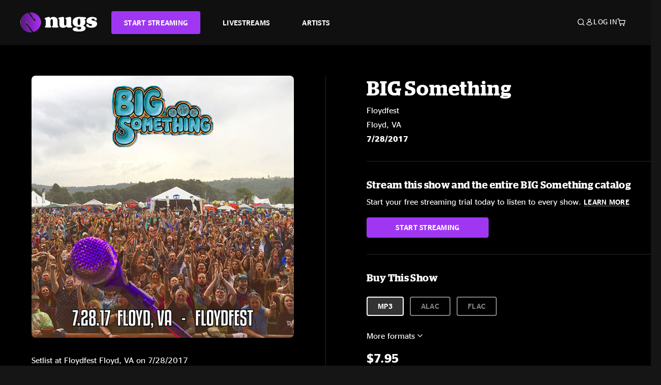

--- FILE ---
content_type: text/html;charset=UTF-8
request_url: https://www.nugs.net/live-download-of-big-something-floydfest-floyd-va-07-28-2017-mp3-flac-or-online-music-streaming/17534.html
body_size: 23842
content:
<!DOCTYPE html>
<html lang="en">
<head>

<script>//common/scripts.isml</script>





<script type="text/javascript">
    (function(){
        window.Urls = {"staticPath":"/on/demandware.static/Sites-NugsNet-Site/-/default/v1768795316243/","cartShow":"/cart/","getProductUrl":"/on/demandware.store/Sites-NugsNet-Site/default/Product-Show","removeImg":"/on/demandware.static/Sites-NugsNet-Site/-/default/dwb4fd8529/images/icon_remove.gif","addToCartUrl":"/on/demandware.store/Sites-NugsNet-Site/default/Cart-AddProduct"};
    }());
</script>

<script defer type="text/javascript" src="/on/demandware.static/Sites-NugsNet-Site/-/default/v1768795316243/js/main.js"></script>


    

    <script defer type="text/javascript" src="/on/demandware.static/Sites-NugsNet-Site/-/default/v1768795316243/js/productDetail.js" ></script>







<meta charset=UTF-8>
<meta http-equiv="x-ua-compatible" content="ie=edge">
<meta name="viewport" content="width=device-width, initial-scale=1">

<title>BIG Something Live Concert Setlist at Floydfest, Floyd, VA on 07-28-2017</title>
<meta name="description" content="BIG Something live downloads and online music streaming of 07/28/2017 at Floydfest Floyd, VA. Listen to live concerts at nugs.net or download our mobile music app"/>
<meta name="keywords" content="nugs"/>


<meta property="og:title" content="BIG Something Live Concert Setlist at Floydfest, Floyd, VA on 07-28-2017" />


<meta property="og:description" content="BIG Something live downloads and online music streaming of 07/28/2017 at Floydfest Floyd, VA. Listen to live concerts at nugs.net or download our mobile music app" />




<meta property="og:image" content="https://www.nugs.net/dw/image/v2/BCHN_PRD/on/demandware.static/-/Sites-nugs-master/default/dw2eff3fc2/images/hi-res/bigsome170728_01.jpg?sw=176&amp;sh=176">





<link rel="icon" type="image/png" href="/on/demandware.static/Sites-NugsNet-Site/-/default/dwe1c90eda/images/favicon.ico" />


<script>
/* -------------------------------------------------------------------------
* Identity bootstrap – must run **before** GTM and Optimizely
* ----------------------------------------------------------------------- */
(function bootstrapIdentity () {
/** 1. Make readable variables available to any front-end script. */
window.appUserID = "";
window.universalUserID = "ec022809ab1d7e66b0cbe98df4";
/** 2. Canonical getter for GA-4 + Optimizely integrations. */
window.getGaIdentifier = function () {
return window.universalUserID || null;
};
/** 3. Push the user_id into the dataLayer for GTM. */
window.dataLayer = window.dataLayer || [];
window.dataLayer.push({
'user_id': window.universalUserID || null,
'event': 'identifyUser'
});
})();
</script>


<script>
window.UncachedData = {
  "action": "Data-UncachedData",
  "queryString": "",
  "locale": "default",
  "sessionInfo": {
    "isCustomerAuthenticated": false,
    "sessionState": false,
    "isSubscriber": null
  },
  "__gtmEvents": [],
  "__mccEvents": [
    [
      "trackPageView"
    ]
  ]
}
window.CachedData = {
  "action": "Data-CachedData",
  "queryString": "",
  "locale": "default",
  "nugsAuthConfig": {
    "PROVIDER_ID": "nugsnet",
    "ENABLE_SSO": true,
    "SFCC_OIDC_CLIENT_ID": "3TwoVlLAUFrJX33n3HSCSO",
    "OIDC_BASE_URL": "https://id.nugs.net",
    "GRANT_TYPE_REFRESH_TOKEN": "refresh_token",
    "SAVE_REFRESH_TOKEN_ALWAYS": true,
    "DWSID_COOKIE_NAME": "dwsid",
    "SESSION_GUARD_COOKIE_NAME": "cc-sg",
    "SESSION_GUARD_COOKIE_AGE": 1800,
    "SESSION_STATE_COOKIE_NAME": "cc-ss",
    "REFRESH_TOKEN_COOKIE_NAME": "cc-refresh",
    "REFRESH_TOKEN_COOKIE_AGE": 604800,
    "OAUTH_TOKEN_REFRESH_TIME": 30000,
    "CONTROLLERS_TO_EXCLUDE": [
      "__Analytics-Start",
      "ConsentTracking-Check",
      "ConsentTracking-GetContent",
      "ConsentTracking-SetConsent",
      "ConsentTracking-SetSession",
      "__SYSTEM",
      "__Analytics"
    ],
    "CONTROLLERS_TO_INCLUDE_FORCED_REFRESH": []
  },
  "siteIntegrations": {
    "googlePlacesEnabled": false,
    "stripeCartridgeEnabled": true,
    "paypalCartridgeEnabled": true
  },
  "paypalConfig": {
    "CLIENT_ID": "AfBSdbnM3CDP0m8ApPxNlasf1Fz-ReX1DmnfwkkyJBf-_vhXnDnLvFkDAmu725PbsW8DZDJZjlE4iCBb"
  },
  "__gtmEvents": [],
  "__mccEvents": [
    [
      "trackPageView"
    ]
  ]
}
</script>






<script>
    window.dataLayer = window.dataLayer || [];
    window.dataLayer.push({"homepage_version":"control"});
</script>


<script src="https://cdn.optimizely.com/js/20105345443.js"></script>






<link id="globalStyles" rel="stylesheet" href="/on/demandware.static/Sites-NugsNet-Site/-/default/v1768795316243/css/global.css" />








<link rel="alternate" type="application/json+oembed" href="https://www.nugsapi.net/oembed/v1/shows/17534" title="07/28/17 Floydfest, Floyd, VA ">


<!-- Marketing Cloud Analytics -->
<script type="text/javascript" src="//10886939.collect.igodigital.com/collect.js"></script>
<!-- End Marketing Cloud Analytics -->

<script>
    window.dataLayer = window.dataLayer || [];
    dataLayer.push({"environment":"production","demandwareID":"ab0fjI0hmHoQCh55MonEwYCFcj","loggedInState":false,"locale":"default","currencyCode":"USD","pageLanguage":"en_US","registered":false,"email":"","emailHash":"","customerGroups":["Everyone","Unregistered"]});
</script>


<script>
    var pageAction = 'productshow';
    window.dataLayer = window.dataLayer || [];
    window.gtmEnabled = true;
    var orderId = -1;
    var gtmDataLayerEvent = false;
    var dataLayerEvent = {"event":"pdp","ecommerce":{"detail":{"actionField":{"list":"Product Detail Page"},"products":[]}}};
    var ga4DataLayerEvent = {"event":"view_item","ecommerce":{"currency":"USD","value":12.95,"items":[{"item_id":"17534-ALBUM","item_name":"07/28/17 Floydfest, Floyd, VA ","price":12.95}]}};

    // In all cases except Order Confirmation, the data layer should be pushed, so default to that case
    var pushDataLayer = true;
    if (pageAction === 'orderconfirm') {
        // As of now, the correction is for order confirmation only
        if (dataLayerEvent) {
            orderId = getOrderId(dataLayerEvent);
        } else {
            orderId = getGA4OrderId(ga4DataLayerEvent);
        }

        var ordersPushedToGoogle = getOrdersPushedToGoogle();
        var orderHasBeenPushedToGoogle = orderHasBeenPushedToGoogle(orderId, ordersPushedToGoogle);
        if (orderHasBeenPushedToGoogle) {
            // If the data has already been sent, let's not push it again.
            pushDataLayer = false;
        }
    }

    if (pushDataLayer) {
        if (gtmDataLayerEvent) {
            dataLayer.push(gtmDataLayerEvent);
        }

        if (dataLayerEvent) {
            dataLayer.push(dataLayerEvent);
        }

        // If both events active, clear first ecommerce object to prevent events affecting one another
        if (dataLayerEvent && ga4DataLayerEvent) {
            dataLayer.push({ ecommerce: null });
        }

        if (ga4DataLayerEvent) {
            dataLayer.push(ga4DataLayerEvent);
        }

        if (pageAction === 'orderconfirm') {
            // Add the orderId to the array of orders that is being stored in localStorage
            ordersPushedToGoogle.push(orderId);
            // The localStorage is what is used to prevent the duplicate send from mobile platforms
            window.localStorage.setItem('ordersPushedToGoogle', JSON.stringify(ordersPushedToGoogle));
        }
    }

    function getOrderId(dataLayer) {
        if ('ecommerce' in dataLayer) {
            if ('purchase' in dataLayer.ecommerce && 'actionField' in dataLayer.ecommerce.purchase &&
                'id' in dataLayer.ecommerce.purchase.actionField) {
                return dataLayer.ecommerce.purchase.actionField.id;
            }
        }

        return -1;
    }

    function getGA4OrderId(dataLayer) {
        if ('ecommerce' in dataLayer && 'transaction_id' in dataLayer.ecommerce) {
            return dataLayer.ecommerce.transaction_id;
        }

        return -1;
    }

    function getOrdersPushedToGoogle() {
        var ordersPushedToGoogleString = window.localStorage.getItem('ordersPushedToGoogle');
        if (ordersPushedToGoogleString && ordersPushedToGoogleString.length > 0) {
            return JSON.parse(ordersPushedToGoogleString);
        }

        return [];
    }

    function orderHasBeenPushedToGoogle(orderId, ordersPushedToGoogle) {
        if (orderId) {
            for (var index = 0; index < ordersPushedToGoogle.length; index++) {
                if (ordersPushedToGoogle[index] === orderId) {
                    return true;
                }
            }
        }

        return false;
    }
</script>


<!-- Google Tag Manager -->
<script>(function(w,d,s,l,i){w[l]=w[l]||[];w[l].push({'gtm.start':
new Date().getTime(),event:'gtm.js'});var f=d.getElementsByTagName(s)[0],
j=d.createElement(s),dl=l!='dataLayer'?'&l='+l:'';j.async=true;j.src=
'https://www.googletagmanager.com/gtm.js?id='+i+dl;f.parentNode.insertBefore(j,f);
})(window,document,'script','dataLayer','GTM-WPL3GVV');</script>
<!-- End Google Tag Manager -->


<script defer src="/on/demandware.static/Sites-NugsNet-Site/-/default/v1768795316243/js/tagmanager.js"></script>



<link id="pageDesignerStyles" rel="stylesheet" href="/on/demandware.static/Sites-NugsNet-Site/-/default/v1768795316243/css/pageDesignerPage.css" />

<link id="pageDesignerStyles" rel="stylesheet" href="/on/demandware.static/Sites-NugsNet-Site/-/default/v1768795316243/css/pageDesignerFriendly.css" />



<link rel="canonical" href="/live-download-of-big-something-floydfest-floyd-va-07-28-2017-mp3-flac-or-online-music-streaming/17534.html"/>

<script type="text/javascript">//<!--
/* <![CDATA[ (head-active_data.js) */
var dw = (window.dw || {});
dw.ac = {
    _analytics: null,
    _events: [],
    _category: "",
    _searchData: "",
    _anact: "",
    _anact_nohit_tag: "",
    _analytics_enabled: "true",
    _timeZone: "US/Pacific",
    _capture: function(configs) {
        if (Object.prototype.toString.call(configs) === "[object Array]") {
            configs.forEach(captureObject);
            return;
        }
        dw.ac._events.push(configs);
    },
	capture: function() { 
		dw.ac._capture(arguments);
		// send to CQ as well:
		if (window.CQuotient) {
			window.CQuotient.trackEventsFromAC(arguments);
		}
	},
    EV_PRD_SEARCHHIT: "searchhit",
    EV_PRD_DETAIL: "detail",
    EV_PRD_RECOMMENDATION: "recommendation",
    EV_PRD_SETPRODUCT: "setproduct",
    applyContext: function(context) {
        if (typeof context === "object" && context.hasOwnProperty("category")) {
        	dw.ac._category = context.category;
        }
        if (typeof context === "object" && context.hasOwnProperty("searchData")) {
        	dw.ac._searchData = context.searchData;
        }
    },
    setDWAnalytics: function(analytics) {
        dw.ac._analytics = analytics;
    },
    eventsIsEmpty: function() {
        return 0 == dw.ac._events.length;
    }
};
/* ]]> */
// -->
</script>
<script type="text/javascript">//<!--
/* <![CDATA[ (head-cquotient.js) */
var CQuotient = window.CQuotient = {};
CQuotient.clientId = 'bchn-NugsNet';
CQuotient.realm = 'BCHN';
CQuotient.siteId = 'NugsNet';
CQuotient.instanceType = 'prd';
CQuotient.locale = 'default';
CQuotient.fbPixelId = '__UNKNOWN__';
CQuotient.activities = [];
CQuotient.cqcid='';
CQuotient.cquid='';
CQuotient.cqeid='';
CQuotient.cqlid='';
CQuotient.apiHost='api.cquotient.com';
/* Turn this on to test against Staging Einstein */
/* CQuotient.useTest= true; */
CQuotient.useTest = ('true' === 'false');
CQuotient.initFromCookies = function () {
	var ca = document.cookie.split(';');
	for(var i=0;i < ca.length;i++) {
	  var c = ca[i];
	  while (c.charAt(0)==' ') c = c.substring(1,c.length);
	  if (c.indexOf('cqcid=') == 0) {
		CQuotient.cqcid=c.substring('cqcid='.length,c.length);
	  } else if (c.indexOf('cquid=') == 0) {
		  var value = c.substring('cquid='.length,c.length);
		  if (value) {
		  	var split_value = value.split("|", 3);
		  	if (split_value.length > 0) {
			  CQuotient.cquid=split_value[0];
		  	}
		  	if (split_value.length > 1) {
			  CQuotient.cqeid=split_value[1];
		  	}
		  	if (split_value.length > 2) {
			  CQuotient.cqlid=split_value[2];
		  	}
		  }
	  }
	}
}
CQuotient.getCQCookieId = function () {
	if(window.CQuotient.cqcid == '')
		window.CQuotient.initFromCookies();
	return window.CQuotient.cqcid;
};
CQuotient.getCQUserId = function () {
	if(window.CQuotient.cquid == '')
		window.CQuotient.initFromCookies();
	return window.CQuotient.cquid;
};
CQuotient.getCQHashedEmail = function () {
	if(window.CQuotient.cqeid == '')
		window.CQuotient.initFromCookies();
	return window.CQuotient.cqeid;
};
CQuotient.getCQHashedLogin = function () {
	if(window.CQuotient.cqlid == '')
		window.CQuotient.initFromCookies();
	return window.CQuotient.cqlid;
};
CQuotient.trackEventsFromAC = function (/* Object or Array */ events) {
try {
	if (Object.prototype.toString.call(events) === "[object Array]") {
		events.forEach(_trackASingleCQEvent);
	} else {
		CQuotient._trackASingleCQEvent(events);
	}
} catch(err) {}
};
CQuotient._trackASingleCQEvent = function ( /* Object */ event) {
	if (event && event.id) {
		if (event.type === dw.ac.EV_PRD_DETAIL) {
			CQuotient.trackViewProduct( {id:'', alt_id: event.id, type: 'raw_sku'} );
		} // not handling the other dw.ac.* events currently
	}
};
CQuotient.trackViewProduct = function(/* Object */ cqParamData){
	var cq_params = {};
	cq_params.cookieId = CQuotient.getCQCookieId();
	cq_params.userId = CQuotient.getCQUserId();
	cq_params.emailId = CQuotient.getCQHashedEmail();
	cq_params.loginId = CQuotient.getCQHashedLogin();
	cq_params.product = cqParamData.product;
	cq_params.realm = cqParamData.realm;
	cq_params.siteId = cqParamData.siteId;
	cq_params.instanceType = cqParamData.instanceType;
	cq_params.locale = CQuotient.locale;
	
	if(CQuotient.sendActivity) {
		CQuotient.sendActivity(CQuotient.clientId, 'viewProduct', cq_params);
	} else {
		CQuotient.activities.push({activityType: 'viewProduct', parameters: cq_params});
	}
};
/* ]]> */
// -->
</script>



   <script type="application/ld+json">
        {"@context":"http://schema.org/","@type":"Product","name":"07/28/17 Floydfest, Floyd, VA ","description":null,"mpn":"17534","sku":"17534","image":["https://www.nugs.net/on/demandware.static/-/Sites-nugs-master/default/dw2eff3fc2/images/hi-res/bigsome170728_01.jpg"],"offers":{"url":{},"@type":"Offer","priceCurrency":"USD","price":"0.99","availability":"http://schema.org/OutOfStock"}}
    </script>





</head>

<body class="  page-none">
<!-- Google Tag Manager (noscript) -->

<!-- End Google Tag Manager (noscript) -->


<div class="page" data-action="Product-Show" data-querystring="pid=17534" data-is-full-category-template="null" >











<a href="#maincontent" class="skip" aria-label="Skip to main content">Skip to main content</a>
<a href="#footercontent" class="skip" aria-label="Skip to footer content">Skip to footer content</a>

<div id="offcanvasMinicart" class="offcanvas offcanvas-end" tabindex="-1" aria-labelledby="offcanvasMinicartLabel">
    <div class="offcanvas-header">
        <h2 class="offcanvas-title" id="offcanvasMinicartLabel">Cart</h2>
        <button type="button" class="btn-close" data-bs-dismiss="offcanvas" aria-label="Close"></button>
    </div>
    <div class="offcanvas-body">
        <div class="container cart empty">
            <div class="row">
                <div class="col-12 text-center">
                    <h3>Your cart is empty.</h3>
                    <a href="/browse-artists/" class="btn btn-browse">BROWSE ARTISTS</a>
                </div>
            </div>
        </div>
    </div>
</div>


<header class="logo-left fixed-header  sticky-top" id="top-header">
    <div class="header-banner slide-up d-none">
        <div class="container">
            <div class="row no-gutters">
                <div class="col header-banner-column-2 d-flex justify-content-between align-items-center">
                    <div class="content">
                        
                        
	 

	
                    </div>
                    
                </div>
            </div>
        </div>
    </div>
    
    <nav class="header-nav navbar navbar-expand-lg" id="header-nav">
        <div class="header container">

            
                <button class="navbar-toggler" type="button" data-bs-toggle="offcanvas" data-bs-target="#offcanvasNavbar" aria-controls="offcanvasNavbar" aria-label="Toggle navigation"></button>
            

            <a class="navbar-brand header-logo-main-link" href="https://www.nugs.net/" title="nugs Home">
                <img src="/on/demandware.static/Sites-NugsNet-Site/-/default/dwa5d7c434/images/logo-redesign.svg" alt="nugs" class="img-fluid header-logo-main-img" />

            </a>

            <div class="offcanvas offcanvas-start" data-bs-backdrop="false" tabindex="-1" id="offcanvasNavbar" aria-labelledby="offcanvasNavbarLabel">
                <div class="offcanvas-body">
                    
                    
                    <div class="menu-group" role="navigation">
                        <ul class="nav navbar-nav" role="menu">
                            
                                
                                    
	 


	


    




    
        
        <li class="nav-item" role="menuitem">
  <a href="https://get.nugs.net" class="nav-link nav-link--start-streaming" role="link" tabindex="0">
      <button type="button" class="btn">START STREAMING</button>
  </a>
</li>
<li class="nav-item" role="menuitem">
  <a href="https://www.nugs.net/watch-live-music/" class="nav-link" role="link" tabindex="1">LIVESTREAMS</a>
</li>
<li class="nav-item" role="menuitem">
  <a href="https://www.nugs.net/browse-artists/" class="nav-link" role="link" tabindex="2">ARTISTS</a>
</li>
<!-- Keep This <li> here for the menu split -->
<li><hr class="border d-lg-none" /></li>
    

 
	
                                
                            
                            
                                
    <li class="nav-item account-item d-lg-none" role="menuitem">
        <a href="https://www.nugs.net/on/demandware.store/Sites-NugsNet-Site/default/Login-OAuthLogin?oauthProvider=nugsnet&amp;ui_flow=register" class="nav-link user-message">
            Create Account
        </a>
    </li>
    <li class="nav-item account-item d-lg-none" role="menuitem">
        <a href="https://www.nugs.net/on/demandware.store/Sites-NugsNet-Site/default/Login-OAuthLogin?oauthProvider=nugsnet" class="nav-link user-message">
            Log In
        </a>
    </li>


                            
                        </ul>
                    </div>
                </div>
            </div>

            <div class="d-flex justify-content-end align-items-center flex-grow-1 gap-4 gap-sm-5 navbar-icons">
                

                
                    <div class="search-toggle">
                        <button class="header-actions-btn search-toggle-btn js-search-toggle-btn collapsed" type="button" data-bs-toggle="collapse" data-bs-target="#searchCollapse" aria-expanded="false" aria-controls="searchCollapse" aria-label="Search">
                            <span class="header-search-toggle-icon">
                                <span class="icon icon-search"></span>
                                
                            </span>
                            
                        </button>
                    </div>

                    
	 


	


    




    
        
        <div class="d-lg-none">
   <a class="subscribe js-scroll-to-plan icon-headphone" href="/#plans" title="Subscribe Now"></a>
</div>
<div class="d-lg-none">
    <a class="watch icon-watch" href="/livestreams-concerts-live-downloads-in-mp3-flac-or-online-music-streaming/" title="Listen Now"></a>
</div>
    

 
	
                
                
                
                    <div class="header-account-container d-none d-lg-block ">
                        
    <div class="user dropdown">
        <a href="#" role="button" data-bs-toggle="dropdown" aria-expanded="false" id="accountMenuTrigger" class="account-dropdown">
            <span class="icon icon-account"></span>
            <span class="user-message">Log In</span>
        </a>

        <ul class="dropdown-menu dropdown-menu-end account-menu-dropdown js-account-menu-dropdown">
            <li>
                <a class="dropdown-item" href="https://www.nugs.net/on/demandware.store/Sites-NugsNet-Site/default/Login-OAuthLogin?oauthProvider=nugsnet" role="button" aria-label="Login to your account">
                    <span class="user-message">Log in</span>
                </a>
            </li>
            <li>
                <a class="dropdown-item" href="https://www.nugs.net/on/demandware.store/Sites-NugsNet-Site/default/Login-OAuthLogin?oauthProvider=nugsnet&amp;ui_flow=register" role="button" aria-label="Login to your account">
                    <span class="user-message">Create account</span>
                </a>
            </li>
        </ul>

        

        
    </div>




                    </div>
                

                
                    <div class="minicart" data-action-url="/on/demandware.store/Sites-NugsNet-Site/default/Cart-MiniCartShow">
                        <div class="minicart-total">
    <a class="minicart-link minicart-empty" data-bs-toggle="offcanvas" href="#offcanvasMinicart" aria-controls="offcanvasMinicart" title="Cart 0 Items" aria-label="Cart 0 Items" aria-haspopup="true" tabindex="0">
        <i class="icon icon-cart"></i>
        <span class="minicart-quantity">
            0
        </span>
    </a>
</div>



                    </div>
                
            </div>
        </div>
    </nav>

    <div class="search-wrapper d-flex">
        <div class="collapse container" id="searchCollapse">
            <div class="site-search rounded-pill my-3">
    <form role="search"
          action="/search/"
          method="get"
          name="simpleSearch">
        <div class="input-group py-3">
            <button type="submit" name="search-button" class="btn search-button" aria-label="Submit search keywords">
                <i class="icon icon-search"></i>
            </button>
            <input class="form-control search-field"
               type="text"
               name="q"
               value=""
               placeholder="Search"
               role="combobox"
               aria-describedby="search-assistive-text"
               aria-haspopup="listbox"
               aria-owns="search-results"
               aria-expanded="false"
               aria-autocomplete="list"
               aria-activedescendant=""
               aria-controls="search-results"
               aria-label="Enter Keyword or Item Number"
               autocomplete="off" />
            <button type="reset" name="reset-button" class="btn reset-button" aria-label="Clear search keywords">
                <i class="icon icon-close"></i>
            </button>
        </div>
        <div class="suggestions-wrapper" data-url="/on/demandware.store/Sites-NugsNet-Site/default/SearchServices-GetSuggestions?q="></div>
        <input type="hidden" value="default" name="lang">
    </form>
</div>

        </div>
    </div>

</header>


	 

	


<div role="main" id="maincontent">


    

    

    
    
    
    
    
    
    
    <!-- CQuotient Activity Tracking (viewProduct-cquotient.js) -->
<script type="text/javascript">//<!--
/* <![CDATA[ */
(function(){
	try {
		if(window.CQuotient) {
			var cq_params = {};
			cq_params.product = {
					id: '',
					sku: '',
					type: 'set',
					alt_id: '17534'
				};
			cq_params.realm = "BCHN";
			cq_params.siteId = "NugsNet";
			cq_params.instanceType = "prd";
			window.CQuotient.trackViewProduct(cq_params);
		}
	} catch(err) {}
})();
/* ]]> */
// -->
</script>
<script type="text/javascript">//<!--
/* <![CDATA[ (viewProduct-active_data.js) */
dw.ac._capture({id: "17534", type: "detail"});
/* ]]> */
// -->
</script>

    <div class="container product-detail product-set-detail" data-swatchable-attributes="null" data-pid="17534">

        <div class="row mb-3 no-gutters">
            
            <div class="product-image-tracks">
                
<div class="primary-images">
    
        
        
        

        
        <div class="pdp-slider thumb">
            <div class="background-image" style="background-image: url(https://www.nugs.net/dw/image/v2/BCHN_PRD/on/demandware.static/-/Sites-nugs-master/default/dw2eff3fc2/images/hi-res/bigsome170728_01.jpg?sw=800&amp;sh=800);"></div>
            <div class="thumbnail-link">
                <img class="productthumbnail" alt="07/28/17 Floydfest, Floyd, VA "
                        src="https://www.nugs.net/dw/image/v2/BCHN_PRD/on/demandware.static/-/Sites-nugs-master/default/dw2eff3fc2/images/hi-res/bigsome170728_01.jpg?sw=800&amp;sh=800"
                        decoding="async"
                />
            </div>
        </div>
    

</div>

                
                <div class="desktop">
                    <div class="setlist">
                        




































































































    <div class="product-set-list">
    

    <p class="setlist-title">Setlist at Floydfest Floyd, VA on 7/28/2017</p>
    
    
        <h6>Set One</h6>
        <div class="product-set-container">
            
                
                <script type="text/javascript">//<!--
/* <![CDATA[ (viewProduct-active_data.js) */
dw.ac._capture({id: "363384-TRACK", type: "setproduct"});
/* ]]> */
// -->
</script>
                    <div class="product-set-item " id="item-363384-TRACK">
                        



































































































<div class="product-set-details">









<div id="clip-player-363384-TRACK" class="clip-player-container">
<canvas id="audioCanvas-363384-TRACK" width="34" height="34"></canvas>


<div id="playAudio-363384-TRACK" class="clip-player-button" data-stroke="#FFFFFF"></div>
<audio id="preview-363384-TRACK" src="https://assets.nugs.net/clips2/bigsome170728d1_01_Captain_D_c.mp3" class="clip-player"></audio>
</div>



<div class="item-name-time-wrapper">
<span class="item-name">
Captain D
</span>
<span class="runningTime smallest steel">
309
</span>
</div>

</div>

                    </div>
                
            
                
                <script type="text/javascript">//<!--
/* <![CDATA[ (viewProduct-active_data.js) */
dw.ac._capture({id: "363385-TRACK", type: "setproduct"});
/* ]]> */
// -->
</script>
                    <div class="product-set-item " id="item-363385-TRACK">
                        



































































































<div class="product-set-details">









<div id="clip-player-363385-TRACK" class="clip-player-container">
<canvas id="audioCanvas-363385-TRACK" width="34" height="34"></canvas>


<div id="playAudio-363385-TRACK" class="clip-player-button" data-stroke="#FFFFFF"></div>
<audio id="preview-363385-TRACK" src="https://assets.nugs.net/clips2/bigsome170728d1_02_Megalodon_c.mp3" class="clip-player"></audio>
</div>



<div class="item-name-time-wrapper">
<span class="item-name">
Megalodon
</span>
<span class="runningTime smallest steel">
455
</span>
</div>

</div>

                    </div>
                
            
                
                <script type="text/javascript">//<!--
/* <![CDATA[ (viewProduct-active_data.js) */
dw.ac._capture({id: "363386-TRACK", type: "setproduct"});
/* ]]> */
// -->
</script>
                    <div class="product-set-item " id="item-363386-TRACK">
                        



































































































<div class="product-set-details">









<div id="clip-player-363386-TRACK" class="clip-player-container">
<canvas id="audioCanvas-363386-TRACK" width="34" height="34"></canvas>


<div id="playAudio-363386-TRACK" class="clip-player-button" data-stroke="#FFFFFF"></div>
<audio id="preview-363386-TRACK" src="https://assets.nugs.net/clips2/bigsome170728d1_03_UFOs_are_Real_c.mp3" class="clip-player"></audio>
</div>



<div class="item-name-time-wrapper">
<span class="item-name">
UFOs are Real
</span>
<span class="runningTime smallest steel">
559
</span>
</div>

</div>

                    </div>
                
            
                
                <script type="text/javascript">//<!--
/* <![CDATA[ (viewProduct-active_data.js) */
dw.ac._capture({id: "363387-TRACK", type: "setproduct"});
/* ]]> */
// -->
</script>
                    <div class="product-set-item " id="item-363387-TRACK">
                        



































































































<div class="product-set-details">









<div id="clip-player-363387-TRACK" class="clip-player-container">
<canvas id="audioCanvas-363387-TRACK" width="34" height="34"></canvas>


<div id="playAudio-363387-TRACK" class="clip-player-button" data-stroke="#FFFFFF"></div>
<audio id="preview-363387-TRACK" src="https://assets.nugs.net/clips2/bigsome170728d1_04_Passenger_c.mp3" class="clip-player"></audio>
</div>



<div class="item-name-time-wrapper">
<span class="item-name">
Passenger
</span>
<span class="runningTime smallest steel">
329
</span>
</div>

</div>

                    </div>
                
            
                
                <script type="text/javascript">//<!--
/* <![CDATA[ (viewProduct-active_data.js) */
dw.ac._capture({id: "363388-TRACK", type: "setproduct"});
/* ]]> */
// -->
</script>
                    <div class="product-set-item " id="item-363388-TRACK">
                        



































































































<div class="product-set-details">









<div id="clip-player-363388-TRACK" class="clip-player-container">
<canvas id="audioCanvas-363388-TRACK" width="34" height="34"></canvas>


<div id="playAudio-363388-TRACK" class="clip-player-button" data-stroke="#FFFFFF"></div>
<audio id="preview-363388-TRACK" src="https://assets.nugs.net/clips2/bigsome170728d1_05_In_The_Middle_c.mp3" class="clip-player"></audio>
</div>



<div class="item-name-time-wrapper">
<span class="item-name">
In The Middle
</span>
<span class="runningTime smallest steel">
320
</span>
</div>

</div>

                    </div>
                
            
                
                <script type="text/javascript">//<!--
/* <![CDATA[ (viewProduct-active_data.js) */
dw.ac._capture({id: "363389-TRACK", type: "setproduct"});
/* ]]> */
// -->
</script>
                    <div class="product-set-item " id="item-363389-TRACK">
                        



































































































<div class="product-set-details">









<div id="clip-player-363389-TRACK" class="clip-player-container">
<canvas id="audioCanvas-363389-TRACK" width="34" height="34"></canvas>


<div id="playAudio-363389-TRACK" class="clip-player-button" data-stroke="#FFFFFF"></div>
<audio id="preview-363389-TRACK" src="https://assets.nugs.net/clips2/bigsome170728d1_06_The_Curse_of_Julia_Brown_c.mp3" class="clip-player"></audio>
</div>



<div class="item-name-time-wrapper">
<span class="item-name">
The Curse of Julia Brown
</span>
<span class="runningTime smallest steel">
512
</span>
</div>

</div>

                    </div>
                
            
                
                <script type="text/javascript">//<!--
/* <![CDATA[ (viewProduct-active_data.js) */
dw.ac._capture({id: "363390-TRACK", type: "setproduct"});
/* ]]> */
// -->
</script>
                    <div class="product-set-item " id="item-363390-TRACK">
                        



































































































<div class="product-set-details">









<div id="clip-player-363390-TRACK" class="clip-player-container">
<canvas id="audioCanvas-363390-TRACK" width="34" height="34"></canvas>


<div id="playAudio-363390-TRACK" class="clip-player-button" data-stroke="#FFFFFF"></div>
<audio id="preview-363390-TRACK" src="https://assets.nugs.net/clips2/bigsome170728d1_07_Godzilla_c.mp3" class="clip-player"></audio>
</div>



<div class="item-name-time-wrapper">
<span class="item-name">
Godzilla
</span>
<span class="runningTime smallest steel">
242
</span>
</div>

</div>

                    </div>
                
            
                
                <script type="text/javascript">//<!--
/* <![CDATA[ (viewProduct-active_data.js) */
dw.ac._capture({id: "363391-TRACK", type: "setproduct"});
/* ]]> */
// -->
</script>
                    <div class="product-set-item " id="item-363391-TRACK">
                        



































































































<div class="product-set-details">









<div id="clip-player-363391-TRACK" class="clip-player-container">
<canvas id="audioCanvas-363391-TRACK" width="34" height="34"></canvas>


<div id="playAudio-363391-TRACK" class="clip-player-button" data-stroke="#FFFFFF"></div>
<audio id="preview-363391-TRACK" src="https://assets.nugs.net/clips2/bigsome170728d1_08_It_Comes_Around_c.mp3" class="clip-player"></audio>
</div>



<div class="item-name-time-wrapper">
<span class="item-name">
It Comes Around
</span>
<span class="runningTime smallest steel">
421
</span>
</div>

</div>

                    </div>
                
            
                
                <script type="text/javascript">//<!--
/* <![CDATA[ (viewProduct-active_data.js) */
dw.ac._capture({id: "363392-TRACK", type: "setproduct"});
/* ]]> */
// -->
</script>
                    <div class="product-set-item " id="item-363392-TRACK">
                        



































































































<div class="product-set-details">









<div id="clip-player-363392-TRACK" class="clip-player-container">
<canvas id="audioCanvas-363392-TRACK" width="34" height="34"></canvas>


<div id="playAudio-363392-TRACK" class="clip-player-button" data-stroke="#FFFFFF"></div>
<audio id="preview-363392-TRACK" src="https://assets.nugs.net/clips2/bigsome170728d1_09_Love_Generator_c.mp3" class="clip-player"></audio>
</div>



<div class="item-name-time-wrapper">
<span class="item-name">
Love Generator
</span>
<span class="runningTime smallest steel">
739
</span>
</div>

</div>

                    </div>
                
            
                
                <script type="text/javascript">//<!--
/* <![CDATA[ (viewProduct-active_data.js) */
dw.ac._capture({id: "363393-TRACK", type: "setproduct"});
/* ]]> */
// -->
</script>
                    <div class="product-set-item last" id="item-363393-TRACK">
                        



































































































<div class="product-set-details">









<div id="clip-player-363393-TRACK" class="clip-player-container">
<canvas id="audioCanvas-363393-TRACK" width="34" height="34"></canvas>


<div id="playAudio-363393-TRACK" class="clip-player-button" data-stroke="#FFFFFF"></div>
<audio id="preview-363393-TRACK" src="https://assets.nugs.net/clips2/bigsome170728d1_10_Amanda_Lynn_c.mp3" class="clip-player"></audio>
</div>



<div class="item-name-time-wrapper">
<span class="item-name">
Amanda Lynn
</span>
<span class="runningTime smallest steel">
542
</span>
</div>

</div>

                    </div>
                
            
        </div>
    
</div>


                    </div>

                    
                    

<div class="col-12 social-container">
    <h6>Share via</h6>
    <ul class="social-icons d-flex">
        <li>
            <a href="https://www.facebook.com/share.php?u=https%3A%2F%2Fwww.nugs.net%2Flive-download-of-big-something-floydfest-floyd-va-07-28-2017-mp3-flac-or-online-music-streaming%2F17534.html" title="Share 07/28/17 Floydfest, Floyd, VA  on Facebook" data-share="facebook" aria-label="Share 07/28/17 Floydfest, Floyd, VA  on Facebook" rel="noopener noreferrer" class="share-icons" target="_blank">
                <i class="facebook"></i>
            </a>
        </li>
        <li>
            <a href="https://twitter.com/share?url=https%3A%2F%2Fwww.nugs.net%2Flive-download-of-big-something-floydfest-floyd-va-07-28-2017-mp3-flac-or-online-music-streaming%2F17534.html&text=07/28/17 Floydfest, Floyd, VA " data-share="twitter" title="Share a link to 07/28/17 Floydfest, Floyd, VA  on Twitter" aria-label="Share a link to 07/28/17 Floydfest, Floyd, VA  on Twitter" rel="noopener noreferrer" class="share-icons" target="_blank">
                <i class="x"></i>
            </a>
        </li>
        <li>
            <a href="#copy-link-message" class="share-link" data-bs-toggle="tooltip" id="fa-link" role="button" title="Copy a link to 07/28/17 Floydfest, Floyd, VA " aria-label="Copy a link to 07/28/17 Floydfest, Floyd, VA ">
                <i class="link"></i>
            </a>
            <input type="hidden" id="shareUrl" value="https://www.nugs.net/live-download-of-big-something-floydfest-floyd-va-07-28-2017-mp3-flac-or-online-music-streaming/17534.html"/>
        </li>
    </ul>
</div>
<div class="toast-messages copy-link-message d-none">
    <div class="alert alert-success text-center">
        The link to 07/28/17 Floydfest, Floyd, VA  has been copied
    </div>
</div>

                </div>
            </div>

            <div class="product-data">
                
<div class="row">
    <div class="col">
        <a href="/big-something-concerts-live-downloads-in-mp3-flac-or-online-music-streaming-1/">
            
                <h3 class="product-name">BIG Something</h3>
            
            
        </a>
    </div>
</div>

                

     
    <div class="row">
        <div class="col">
            
    <div class="venue">
        <div class="venue-name">Floydfest</div>
        <div class="venue-city">Floyd, VA</div>
    </div>

        </div>
    </div>

    
    <div class="row">
        <div class="col">
            
                <div class="performance-date">
                    7/28/2017
                </div>
            
        </div>
    </div>

                

                
                    





































































































    <div id="upsell-listen-block" class="upsell-listen-block borderbottom unauthenticated nonsubscriber">
        
            <div class="top unauthenticated">
                <div class="left">
                    <h2 class="heading">
                        
                            Stream this show and the entire BIG Something catalog
                        
                    </h2>
                </div>
            </div>
            <div class="body unauthenticated">
                



<div class="details">Start your free streaming trial today to listen to every show.
<a tabindex="0" class="js-modal-trigger anchor-btn" role="button" href="javascript:void(0);" data-trigger="#upsell-modal">Learn More</a></div>
<div id="upsell-modal" class="modal pdp-modal narrow">
<div class="modal-content"><span class="close js-close">&times;</span>
<h5>A nugs All Access subscription includes:</h5>
<ul class="bullets">
    <li>Watch hundreds of exclusive livestreams from your favorite artists</li>
    <li>Last night's show to deep archives, enjoy full-concert videos on demand</li>
    <li>Unlimited &amp; ad-free streaming</li>
    <li>Exclusive, artist-official concert audio daily</li>
    <li>MP3/AAC quality audio</li>
    <li>15% Off CDs, Downloads, and Pay-Per-Views</li>
</ul>
</div>
</div>


            </div>
            <div class="bottom unauthenticated">
                <a class="btn btn-primary start-sub-cta" href="https://get.nugs.net">Start Streaming</a>
            </div>
        
    </div>

                
                <div class="attributes product-detail-attributes">
                    
                    
                    
                    
                        
                            <div class="row" data-attr="format">
                                <div class="col-12">
                                    
                                        
                                        
<div class="attribute">
    <div class="format-attributes non-color-attribute-swatches" data-attr="format">
        <div class="select-format" id="format-1">
            <h2>
                Buy This Show
            </h2>

            <div class="primary-formats">
                
                    <div class="format-tile swatch-tile-container">
    <button class="format-attribute swatch"
        aria-label="Select Format MP3"
        aria-describedby="MP3"
        data-attr="format"
    >
        
        <span data-attr-value="MP3"
                data-display-value="MP3"
                data-pid="360091-ALBUMVARIANT"
                data-price="$7.95"
                data-sales-price="$7.95"
                data-promo-callout="null"
                class="
                    format-value
                    swatch-value
                    non-color-swatch-value
                    selected
                    selectable
                    available
                "
        >
                
            <span class="name">MP3</span>
        </span>

    </button>
</div>
                    
                
                    <div class="format-tile swatch-tile-container">
    <button class="format-attribute swatch"
        aria-label="Select Format ALAC"
        aria-describedby="ALAC"
        data-attr="format"
    >
        
        <span data-attr-value="ALAC"
                data-display-value="ALAC"
                data-pid="360094-ALBUMVARIANT"
                data-price="$9.95"
                data-sales-price="$9.95"
                data-promo-callout="null"
                class="
                    format-value
                    swatch-value
                    non-color-swatch-value
                    
                    selectable
                    available
                "
        >
                
            <span class="name">ALAC</span>
        </span>

    </button>
</div>
                    
                
                    <div class="format-tile swatch-tile-container">
    <button class="format-attribute swatch"
        aria-label="Select Format FLAC"
        aria-describedby="FLAC"
        data-attr="format"
    >
        
        <span data-attr-value="FLAC"
                data-display-value="FLAC"
                data-pid="360092-ALBUMVARIANT"
                data-price="$9.95"
                data-sales-price="$9.95"
                data-promo-callout="null"
                class="
                    format-value
                    swatch-value
                    non-color-swatch-value
                    
                    selectable
                    available
                "
        >
                
            <span class="name">FLAC</span>
        </span>

    </button>
</div>
                    
                        
            </div>

            
                <span class="format non-input-secondary-label">
                    <a class="collapse-link title collapsed" href="#otherFormats" data-bs-toggle="collapse" role="button" aria-expanded="false" aria-controls="collapseExample">
                        More formats
                    </a>
                </span>
            
                <div id="otherFormats" class="collapse">
                    <div class="other-formats">
                        
                            <div class="format-tile swatch-tile-container">
    <button class="format-attribute swatch"
        aria-label="Select Format ALAC-HD"
        aria-describedby="ALAC-HD"
        data-attr="format"
    >
        
        <span data-attr-value="ALAC-HD"
                data-display-value="ALAC-HD"
                data-pid="360095-ALBUMVARIANT"
                data-price="$12.95"
                data-sales-price="$12.95"
                data-promo-callout="null"
                class="
                    format-value
                    swatch-value
                    non-color-swatch-value
                    
                    selectable
                    available
                "
        >
                
            <span class="name">ALAC-HD</span>
        </span>

    </button>
</div>
                        
                            <div class="format-tile swatch-tile-container">
    <button class="format-attribute swatch"
        aria-label="Select Format FLAC-HD"
        aria-describedby="FLAC-HD"
        data-attr="format"
    >
        
        <span data-attr-value="FLAC-HD"
                data-display-value="FLAC-HD"
                data-pid="360093-ALBUMVARIANT"
                data-price="$12.95"
                data-sales-price="$12.95"
                data-promo-callout="null"
                class="
                    format-value
                    swatch-value
                    non-color-swatch-value
                    
                    selectable
                    available
                "
        >
                
            <span class="name">FLAC-HD</span>
        </span>

    </button>
</div>
                        
                    </div>

                    <div class="about-format-link">
                        <a id="about-format-modal" class="about-formats" href="">About formats</a>
                    </div>
                </div>
            
        </div>
    </div>
</div>
                                    
                                </div>
                            </div>
                        

                        <div class="product-options">
                            
                        </div>

                        
                        

                        


                        <div class="row">
                            <div class="col">
                                <div class="prices top-prices clearfix">
                                    
                                    
    <div class="price">
        
        <span>
    
    
    

    

    
    <span class="sales">
        
        
        
            <span class="value" content="7.95">
        
        $7.95


        </span>
    </span>
</span>

    </div>


                                </div>
                            </div>
                        </div>

                        
                        
                        
                        <div class="promotions">
                            
    
    

                        </div>

                        
                        <div class="row qty-cart-container no-gutters borderbottom" id="qty-cart-container">
                            

                            
                            <div class="prices-add-to-cart-actions col-12 col-sm-6 col-md-7 col-lg-9">
                                
                                <div class="row cart-and-ipay commercepayments">
    <div class="col-sm-12">
        <input type="hidden" class="add-to-cart-url" value="/on/demandware.store/Sites-NugsNet-Site/default/Cart-AddProduct"/>
        <button class="add-to-cart btn btn-secondary"
                
                    data-gtmdata="{&quot;id&quot;:&quot;17534-ALBUM&quot;,&quot;name&quot;:&quot;07/28/17 Floydfest, Floyd, VA &quot;,&quot;price&quot;:&quot;7.95&quot;}"
                    data-gtmga4data="{&quot;item_id&quot;:&quot;17534-ALBUM&quot;,&quot;item_variant&quot;:&quot;360091-ALBUMVARIANT&quot;,&quot;item_name&quot;:&quot;07/28/17 Floydfest, Floyd, VA &quot;,&quot;item_category4&quot;:&quot;MP3&quot;,&quot;price&quot;:7.95,&quot;currencyCode&quot;:&quot;USD&quot;}"
                
                data-pid="360091-ALBUMVARIANT"
                data-addsourcetype=""
                data-pids="[object Object]"
                >
            <i class="fa fa-shopping-bag"></i>
            Add to Cart
        </button>
        
            <div class="js-paymentmethod-mutationobserver">
    <div class="paymentmethodwarning js-paymentmethodwarning-msgcontainer d-none mb-3"
        data-iframepresent="false"
        data-available_msg="",
        data-available_show="false",
        data-available_disable="true"
    ></div>

    <div class="js-paymentmethodwarning-affectedcontainer">
        
        <isapplepay class="dw-apple-pay-logo-black applePaySpecificityOverride" sku="360091-ALBUMVARIANT"></isapplepay>

        
    </div>
</div>

        
    </div>
</div>


                            </div>
                        </div>
                    
                    
                    
                    

                    <div class="mobile">
                        <div class="setlist">
                            




































































































    <div class="product-set-list">
    

    <p class="setlist-title">Setlist at Floydfest Floyd, VA on 7/28/2017</p>
    
    
        <h6>Set One</h6>
        <div class="product-set-container">
            
                
                <script type="text/javascript">//<!--
/* <![CDATA[ (viewProduct-active_data.js) */
dw.ac._capture({id: "363384-TRACK", type: "setproduct"});
/* ]]> */
// -->
</script>
                    <div class="product-set-item " id="item-363384-TRACK">
                        



































































































<div class="product-set-details">









<div id="clip-player-363384-TRACK" class="clip-player-container">
<canvas id="audioCanvas-363384-TRACK" width="34" height="34"></canvas>


<div id="playAudio-363384-TRACK" class="clip-player-button" data-stroke="#FFFFFF"></div>
<audio id="preview-363384-TRACK" src="https://assets.nugs.net/clips2/bigsome170728d1_01_Captain_D_c.mp3" class="clip-player"></audio>
</div>



<div class="item-name-time-wrapper">
<span class="item-name">
Captain D
</span>
<span class="runningTime smallest steel">
309
</span>
</div>

</div>

                    </div>
                
            
                
                <script type="text/javascript">//<!--
/* <![CDATA[ (viewProduct-active_data.js) */
dw.ac._capture({id: "363385-TRACK", type: "setproduct"});
/* ]]> */
// -->
</script>
                    <div class="product-set-item " id="item-363385-TRACK">
                        



































































































<div class="product-set-details">









<div id="clip-player-363385-TRACK" class="clip-player-container">
<canvas id="audioCanvas-363385-TRACK" width="34" height="34"></canvas>


<div id="playAudio-363385-TRACK" class="clip-player-button" data-stroke="#FFFFFF"></div>
<audio id="preview-363385-TRACK" src="https://assets.nugs.net/clips2/bigsome170728d1_02_Megalodon_c.mp3" class="clip-player"></audio>
</div>



<div class="item-name-time-wrapper">
<span class="item-name">
Megalodon
</span>
<span class="runningTime smallest steel">
455
</span>
</div>

</div>

                    </div>
                
            
                
                <script type="text/javascript">//<!--
/* <![CDATA[ (viewProduct-active_data.js) */
dw.ac._capture({id: "363386-TRACK", type: "setproduct"});
/* ]]> */
// -->
</script>
                    <div class="product-set-item " id="item-363386-TRACK">
                        



































































































<div class="product-set-details">









<div id="clip-player-363386-TRACK" class="clip-player-container">
<canvas id="audioCanvas-363386-TRACK" width="34" height="34"></canvas>


<div id="playAudio-363386-TRACK" class="clip-player-button" data-stroke="#FFFFFF"></div>
<audio id="preview-363386-TRACK" src="https://assets.nugs.net/clips2/bigsome170728d1_03_UFOs_are_Real_c.mp3" class="clip-player"></audio>
</div>



<div class="item-name-time-wrapper">
<span class="item-name">
UFOs are Real
</span>
<span class="runningTime smallest steel">
559
</span>
</div>

</div>

                    </div>
                
            
                
                <script type="text/javascript">//<!--
/* <![CDATA[ (viewProduct-active_data.js) */
dw.ac._capture({id: "363387-TRACK", type: "setproduct"});
/* ]]> */
// -->
</script>
                    <div class="product-set-item " id="item-363387-TRACK">
                        



































































































<div class="product-set-details">









<div id="clip-player-363387-TRACK" class="clip-player-container">
<canvas id="audioCanvas-363387-TRACK" width="34" height="34"></canvas>


<div id="playAudio-363387-TRACK" class="clip-player-button" data-stroke="#FFFFFF"></div>
<audio id="preview-363387-TRACK" src="https://assets.nugs.net/clips2/bigsome170728d1_04_Passenger_c.mp3" class="clip-player"></audio>
</div>



<div class="item-name-time-wrapper">
<span class="item-name">
Passenger
</span>
<span class="runningTime smallest steel">
329
</span>
</div>

</div>

                    </div>
                
            
                
                <script type="text/javascript">//<!--
/* <![CDATA[ (viewProduct-active_data.js) */
dw.ac._capture({id: "363388-TRACK", type: "setproduct"});
/* ]]> */
// -->
</script>
                    <div class="product-set-item " id="item-363388-TRACK">
                        



































































































<div class="product-set-details">









<div id="clip-player-363388-TRACK" class="clip-player-container">
<canvas id="audioCanvas-363388-TRACK" width="34" height="34"></canvas>


<div id="playAudio-363388-TRACK" class="clip-player-button" data-stroke="#FFFFFF"></div>
<audio id="preview-363388-TRACK" src="https://assets.nugs.net/clips2/bigsome170728d1_05_In_The_Middle_c.mp3" class="clip-player"></audio>
</div>



<div class="item-name-time-wrapper">
<span class="item-name">
In The Middle
</span>
<span class="runningTime smallest steel">
320
</span>
</div>

</div>

                    </div>
                
            
                
                <script type="text/javascript">//<!--
/* <![CDATA[ (viewProduct-active_data.js) */
dw.ac._capture({id: "363389-TRACK", type: "setproduct"});
/* ]]> */
// -->
</script>
                    <div class="product-set-item " id="item-363389-TRACK">
                        



































































































<div class="product-set-details">









<div id="clip-player-363389-TRACK" class="clip-player-container">
<canvas id="audioCanvas-363389-TRACK" width="34" height="34"></canvas>


<div id="playAudio-363389-TRACK" class="clip-player-button" data-stroke="#FFFFFF"></div>
<audio id="preview-363389-TRACK" src="https://assets.nugs.net/clips2/bigsome170728d1_06_The_Curse_of_Julia_Brown_c.mp3" class="clip-player"></audio>
</div>



<div class="item-name-time-wrapper">
<span class="item-name">
The Curse of Julia Brown
</span>
<span class="runningTime smallest steel">
512
</span>
</div>

</div>

                    </div>
                
            
                
                <script type="text/javascript">//<!--
/* <![CDATA[ (viewProduct-active_data.js) */
dw.ac._capture({id: "363390-TRACK", type: "setproduct"});
/* ]]> */
// -->
</script>
                    <div class="product-set-item " id="item-363390-TRACK">
                        



































































































<div class="product-set-details">









<div id="clip-player-363390-TRACK" class="clip-player-container">
<canvas id="audioCanvas-363390-TRACK" width="34" height="34"></canvas>


<div id="playAudio-363390-TRACK" class="clip-player-button" data-stroke="#FFFFFF"></div>
<audio id="preview-363390-TRACK" src="https://assets.nugs.net/clips2/bigsome170728d1_07_Godzilla_c.mp3" class="clip-player"></audio>
</div>



<div class="item-name-time-wrapper">
<span class="item-name">
Godzilla
</span>
<span class="runningTime smallest steel">
242
</span>
</div>

</div>

                    </div>
                
            
                
                <script type="text/javascript">//<!--
/* <![CDATA[ (viewProduct-active_data.js) */
dw.ac._capture({id: "363391-TRACK", type: "setproduct"});
/* ]]> */
// -->
</script>
                    <div class="product-set-item " id="item-363391-TRACK">
                        



































































































<div class="product-set-details">









<div id="clip-player-363391-TRACK" class="clip-player-container">
<canvas id="audioCanvas-363391-TRACK" width="34" height="34"></canvas>


<div id="playAudio-363391-TRACK" class="clip-player-button" data-stroke="#FFFFFF"></div>
<audio id="preview-363391-TRACK" src="https://assets.nugs.net/clips2/bigsome170728d1_08_It_Comes_Around_c.mp3" class="clip-player"></audio>
</div>



<div class="item-name-time-wrapper">
<span class="item-name">
It Comes Around
</span>
<span class="runningTime smallest steel">
421
</span>
</div>

</div>

                    </div>
                
            
                
                <script type="text/javascript">//<!--
/* <![CDATA[ (viewProduct-active_data.js) */
dw.ac._capture({id: "363392-TRACK", type: "setproduct"});
/* ]]> */
// -->
</script>
                    <div class="product-set-item " id="item-363392-TRACK">
                        



































































































<div class="product-set-details">









<div id="clip-player-363392-TRACK" class="clip-player-container">
<canvas id="audioCanvas-363392-TRACK" width="34" height="34"></canvas>


<div id="playAudio-363392-TRACK" class="clip-player-button" data-stroke="#FFFFFF"></div>
<audio id="preview-363392-TRACK" src="https://assets.nugs.net/clips2/bigsome170728d1_09_Love_Generator_c.mp3" class="clip-player"></audio>
</div>



<div class="item-name-time-wrapper">
<span class="item-name">
Love Generator
</span>
<span class="runningTime smallest steel">
739
</span>
</div>

</div>

                    </div>
                
            
                
                <script type="text/javascript">//<!--
/* <![CDATA[ (viewProduct-active_data.js) */
dw.ac._capture({id: "363393-TRACK", type: "setproduct"});
/* ]]> */
// -->
</script>
                    <div class="product-set-item last" id="item-363393-TRACK">
                        



































































































<div class="product-set-details">









<div id="clip-player-363393-TRACK" class="clip-player-container">
<canvas id="audioCanvas-363393-TRACK" width="34" height="34"></canvas>


<div id="playAudio-363393-TRACK" class="clip-player-button" data-stroke="#FFFFFF"></div>
<audio id="preview-363393-TRACK" src="https://assets.nugs.net/clips2/bigsome170728d1_10_Amanda_Lynn_c.mp3" class="clip-player"></audio>
</div>



<div class="item-name-time-wrapper">
<span class="item-name">
Amanda Lynn
</span>
<span class="runningTime smallest steel">
542
</span>
</div>

</div>

                    </div>
                
            
        </div>
    
</div>


                        </div>

                        
                        

<div class="col-12 social-container">
    <h6>Share via</h6>
    <ul class="social-icons d-flex">
        <li>
            <a href="https://www.facebook.com/share.php?u=https%3A%2F%2Fwww.nugs.net%2Flive-download-of-big-something-floydfest-floyd-va-07-28-2017-mp3-flac-or-online-music-streaming%2F17534.html" title="Share 07/28/17 Floydfest, Floyd, VA  on Facebook" data-share="facebook" aria-label="Share 07/28/17 Floydfest, Floyd, VA  on Facebook" rel="noopener noreferrer" class="share-icons" target="_blank">
                <i class="facebook"></i>
            </a>
        </li>
        <li>
            <a href="https://twitter.com/share?url=https%3A%2F%2Fwww.nugs.net%2Flive-download-of-big-something-floydfest-floyd-va-07-28-2017-mp3-flac-or-online-music-streaming%2F17534.html&text=07/28/17 Floydfest, Floyd, VA " data-share="twitter" title="Share a link to 07/28/17 Floydfest, Floyd, VA  on Twitter" aria-label="Share a link to 07/28/17 Floydfest, Floyd, VA  on Twitter" rel="noopener noreferrer" class="share-icons" target="_blank">
                <i class="x"></i>
            </a>
        </li>
        <li>
            <a href="#copy-link-message" class="share-link" data-bs-toggle="tooltip" id="fa-link" role="button" title="Copy a link to 07/28/17 Floydfest, Floyd, VA " aria-label="Copy a link to 07/28/17 Floydfest, Floyd, VA ">
                <i class="link"></i>
            </a>
            <input type="hidden" id="shareUrl" value="https://www.nugs.net/live-download-of-big-something-floydfest-floyd-va-07-28-2017-mp3-flac-or-online-music-streaming/17534.html"/>
        </li>
    </ul>
</div>
<div class="toast-messages copy-link-message d-none">
    <div class="alert alert-success text-center">
        The link to 07/28/17 Floydfest, Floyd, VA  has been copied
    </div>
</div>

                    </div>

                    


                    
                    
<span class="section-anchor" id="show-notes"></span>




                    
                        
                    
                </div>
            </div>
        </div>
        
        





































































































    <div class="pdp-recently-added flex-content-5">
        <div class="heading"><h2>More From This Artist</h2></div>
        <div class="pdp-recently-added-carousel swiper" data-swipertype="pdpRecentlyAdded">
            <div class="swiper-wrapper">
                
                    
                    
                        <div class="swiper-slide">
                            <div class="show" data-artist-id="1052" data-artist-name="Big Something" data-show-id="46093">
                                <div class="cover">
                                    <a href="/live-download-of-big-something-lincoln-theatre-raleigh-nc-01-03-2026-mp3-flac-or-online-music-streaming/46093.html" title="Big Something">
                                        
                                            <img src="https://assets-01.nugscdn.net/livedownloads/images/shows/bigsome260103_01.jpg" title="Big Something" alt="Big Something" />
                                        
                                    </a>
                                </div>
                                <div class="title">
                                    <a class="title-link" href="/live-download-of-big-something-lincoln-theatre-raleigh-nc-01-03-2026-mp3-flac-or-online-music-streaming/46093.html" title="Big Something">
                                        
                                            <div class="venue">
                                                <span class="venue-name">Lincoln Theatre</span>
                                                
                                                    <span class="location">Raleigh, NC</span>
                                                
                                            </div>
                                        
                                        
                                            
                                            <span class="date">Jan 03, 2026</span>
                                        
                                    </a>
                                </div>
                            </div>
                        </div>
                    
                
                    
                    
                        <div class="swiper-slide">
                            <div class="show" data-artist-id="1052" data-artist-name="Big Something" data-show-id="46092">
                                <div class="cover">
                                    <a href="/live-download-of-big-something-lincoln-theatre-raleigh-nc-01-02-2026-mp3-flac-or-online-music-streaming/46092.html" title="Big Something">
                                        
                                            <img src="https://assets-01.nugscdn.net/livedownloads/images/shows/bigsome260102_01.jpg" title="Big Something" alt="Big Something" />
                                        
                                    </a>
                                </div>
                                <div class="title">
                                    <a class="title-link" href="/live-download-of-big-something-lincoln-theatre-raleigh-nc-01-02-2026-mp3-flac-or-online-music-streaming/46092.html" title="Big Something">
                                        
                                            <div class="venue">
                                                <span class="venue-name">Lincoln Theatre</span>
                                                
                                                    <span class="location">Raleigh, NC</span>
                                                
                                            </div>
                                        
                                        
                                            
                                            <span class="date">Jan 02, 2026</span>
                                        
                                    </a>
                                </div>
                            </div>
                        </div>
                    
                
                    
                    
                        <div class="swiper-slide">
                            <div class="show" data-artist-id="1052" data-artist-name="Big Something" data-show-id="46012">
                                <div class="cover">
                                    <a href="/live-download-of-big-something-lincoln-theatre-raleigh-nc-12-30-2025-mp3-flac-or-online-music-streaming/46012.html" title="Big Something">
                                        
                                            <img src="https://assets-01.nugscdn.net/livedownloads/images/shows/bigsome251230_01.jpg" title="Big Something" alt="Big Something" />
                                        
                                    </a>
                                </div>
                                <div class="title">
                                    <a class="title-link" href="/live-download-of-big-something-lincoln-theatre-raleigh-nc-12-30-2025-mp3-flac-or-online-music-streaming/46012.html" title="Big Something">
                                        
                                            <div class="venue">
                                                <span class="venue-name">Lincoln Theatre</span>
                                                
                                                    <span class="location">Raleigh, NC</span>
                                                
                                            </div>
                                        
                                        
                                            
                                            <span class="date">Dec 30, 2025</span>
                                        
                                    </a>
                                </div>
                            </div>
                        </div>
                    
                
                    
                    
                        <div class="swiper-slide">
                            <div class="show" data-artist-id="1052" data-artist-name="Big Something" data-show-id="46013">
                                <div class="cover">
                                    <a href="/live-download-of-big-something-lincoln-theatre-raleigh-nc-12-31-2025-mp3-flac-or-online-music-streaming/46013.html" title="Big Something">
                                        
                                            <img src="https://assets-01.nugscdn.net/livedownloads/images/shows/bigsome251231_01.jpg" title="Big Something" alt="Big Something" />
                                        
                                    </a>
                                </div>
                                <div class="title">
                                    <a class="title-link" href="/live-download-of-big-something-lincoln-theatre-raleigh-nc-12-31-2025-mp3-flac-or-online-music-streaming/46013.html" title="Big Something">
                                        
                                            <div class="venue">
                                                <span class="venue-name">Lincoln Theatre</span>
                                                
                                                    <span class="location">Raleigh, NC</span>
                                                
                                            </div>
                                        
                                        
                                            
                                            <span class="date">Dec 31, 2025</span>
                                        
                                    </a>
                                </div>
                            </div>
                        </div>
                    
                
                    
                    
                        <div class="swiper-slide">
                            <div class="show" data-artist-id="1052" data-artist-name="Big Something" data-show-id="45777">
                                <div class="cover">
                                    <a href="/live-download-of-big-something-park-city-music-hall-bridgeport-ct-10-25-2025-mp3-flac-or-online-music-streaming/45777.html" title="Big Something">
                                        
                                            <img src="https://assets-01.nugscdn.net/livedownloads/images/shows/bigsome251025_01.jpg" title="Big Something" alt="Big Something" />
                                        
                                    </a>
                                </div>
                                <div class="title">
                                    <a class="title-link" href="/live-download-of-big-something-park-city-music-hall-bridgeport-ct-10-25-2025-mp3-flac-or-online-music-streaming/45777.html" title="Big Something">
                                        
                                            <div class="venue">
                                                <span class="venue-name">Park City Music Hall</span>
                                                
                                                    <span class="location">Bridgeport, CT</span>
                                                
                                            </div>
                                        
                                        
                                            
                                            <span class="date">Oct 25, 2025</span>
                                        
                                    </a>
                                </div>
                            </div>
                        </div>
                    
                
                    
                    
                        <div class="swiper-slide">
                            <div class="show" data-artist-id="1052" data-artist-name="Big Something" data-show-id="45776">
                                <div class="cover">
                                    <a href="/live-download-of-big-something-the-national-richmond-va-12-05-2025-mp3-flac-or-online-music-streaming/45776.html" title="Big Something">
                                        
                                            <img src="https://assets-01.nugscdn.net/livedownloads/images/shows/bigsome251205_01.jpg" title="Big Something" alt="Big Something" />
                                        
                                    </a>
                                </div>
                                <div class="title">
                                    <a class="title-link" href="/live-download-of-big-something-the-national-richmond-va-12-05-2025-mp3-flac-or-online-music-streaming/45776.html" title="Big Something">
                                        
                                            <div class="venue">
                                                <span class="venue-name">The National</span>
                                                
                                                    <span class="location">Richmond, VA</span>
                                                
                                            </div>
                                        
                                        
                                            
                                            <span class="date">Dec 05, 2025</span>
                                        
                                    </a>
                                </div>
                            </div>
                        </div>
                    
                
                    
                    
                        <div class="swiper-slide">
                            <div class="show" data-artist-id="1052" data-artist-name="Big Something" data-show-id="45713">
                                <div class="cover">
                                    <a href="/live-download-of-big-something-the-national-richmond-va-12-06-2025-mp3-flac-or-online-music-streaming/45713.html" title="Big Something">
                                        
                                            <img src="https://assets-01.nugscdn.net/livedownloads/images/shows/bigsome251206_01.jpg" title="Big Something" alt="Big Something" />
                                        
                                    </a>
                                </div>
                                <div class="title">
                                    <a class="title-link" href="/live-download-of-big-something-the-national-richmond-va-12-06-2025-mp3-flac-or-online-music-streaming/45713.html" title="Big Something">
                                        
                                            <div class="venue">
                                                <span class="venue-name">The National</span>
                                                
                                                    <span class="location">Richmond, VA</span>
                                                
                                            </div>
                                        
                                        
                                            
                                            <span class="date">Dec 06, 2025</span>
                                        
                                    </a>
                                </div>
                            </div>
                        </div>
                    
                
                    
                    
                        <div class="swiper-slide">
                            <div class="show" data-artist-id="1052" data-artist-name="Big Something" data-show-id="45494">
                                <div class="cover">
                                    <a href="/live-download-of-big-something-workplay-birmingham-al-11-01-2025-mp3-flac-or-online-music-streaming/45494.html" title="Big Something">
                                        
                                            <img src="https://assets-01.nugscdn.net/livedownloads/images/shows/bigsome251101_01.jpg" title="Big Something" alt="Big Something" />
                                        
                                    </a>
                                </div>
                                <div class="title">
                                    <a class="title-link" href="/live-download-of-big-something-workplay-birmingham-al-11-01-2025-mp3-flac-or-online-music-streaming/45494.html" title="Big Something">
                                        
                                            <div class="venue">
                                                <span class="venue-name">Workplay</span>
                                                
                                                    <span class="location">Birmingham, AL</span>
                                                
                                            </div>
                                        
                                        
                                            
                                            <span class="date">Nov 01, 2025</span>
                                        
                                    </a>
                                </div>
                            </div>
                        </div>
                    
                
                    
                    
                        <div class="swiper-slide">
                            <div class="show" data-artist-id="1052" data-artist-name="Big Something" data-show-id="45365">
                                <div class="cover">
                                    <a href="/live-download-of-big-something-bijou-theatre-knoxville-tn-10-31-2025-mp3-flac-or-online-music-streaming/45365.html" title="Big Something">
                                        
                                            <img src="https://assets-01.nugscdn.net/livedownloads/images/shows/bigsome251031_01.jpg" title="Big Something" alt="Big Something" />
                                        
                                    </a>
                                </div>
                                <div class="title">
                                    <a class="title-link" href="/live-download-of-big-something-bijou-theatre-knoxville-tn-10-31-2025-mp3-flac-or-online-music-streaming/45365.html" title="Big Something">
                                        
                                            <div class="venue">
                                                <span class="venue-name">Bijou Theatre</span>
                                                
                                                    <span class="location">Knoxville, TN</span>
                                                
                                            </div>
                                        
                                        
                                            
                                            <span class="date">Oct 31, 2025</span>
                                        
                                    </a>
                                </div>
                            </div>
                        </div>
                    
                
                    
                    
                        <div class="swiper-slide">
                            <div class="show" data-artist-id="1052" data-artist-name="Big Something" data-show-id="45268">
                                <div class="cover">
                                    <a href="/live-download-of-big-something-the-foundry-waynesboro-va-10-30-2025-mp3-flac-or-online-music-streaming/45268.html" title="Big Something">
                                        
                                            <img src="https://assets-01.nugscdn.net/livedownloads/images/shows/bigsome251030_01.jpg" title="Big Something" alt="Big Something" />
                                        
                                    </a>
                                </div>
                                <div class="title">
                                    <a class="title-link" href="/live-download-of-big-something-the-foundry-waynesboro-va-10-30-2025-mp3-flac-or-online-music-streaming/45268.html" title="Big Something">
                                        
                                            <div class="venue">
                                                <span class="venue-name">The Foundry</span>
                                                
                                                    <span class="location">Waynesboro, VA</span>
                                                
                                            </div>
                                        
                                        
                                            
                                            <span class="date">Oct 30, 2025</span>
                                        
                                    </a>
                                </div>
                            </div>
                        </div>
                    
                
                    
                    
                        <div class="swiper-slide">
                            <div class="show" data-artist-id="1052" data-artist-name="Big Something" data-show-id="44657">
                                <div class="cover">
                                    <a href="/live-download-of-big-something-martins-downtown-roanoke-va-09-27-2025-mp3-flac-or-online-music-streaming/44657.html" title="Big Something">
                                        
                                            <img src="https://assets-01.nugscdn.net/livedownloads/images/shows/bigsome250927_01.jpg" title="Big Something" alt="Big Something" />
                                        
                                    </a>
                                </div>
                                <div class="title">
                                    <a class="title-link" href="/live-download-of-big-something-martins-downtown-roanoke-va-09-27-2025-mp3-flac-or-online-music-streaming/44657.html" title="Big Something">
                                        
                                            <div class="venue">
                                                <span class="venue-name">Martin's Downtown</span>
                                                
                                                    <span class="location">Roanoke, VA</span>
                                                
                                            </div>
                                        
                                        
                                            
                                            <span class="date">Sep 27, 2025</span>
                                        
                                    </a>
                                </div>
                            </div>
                        </div>
                    
                
                    
                    
                        <div class="swiper-slide">
                            <div class="show" data-artist-id="1052" data-artist-name="Big Something" data-show-id="44633">
                                <div class="cover">
                                    <a href="/live-download-of-big-something-holy-smokes-garrettsville-oh-09-26-2025-mp3-flac-or-online-music-streaming/44633.html" title="Big Something">
                                        
                                            <img src="https://assets-01.nugscdn.net/livedownloads/images/shows/bigsome250926_01.jpg" title="Big Something" alt="Big Something" />
                                        
                                    </a>
                                </div>
                                <div class="title">
                                    <a class="title-link" href="/live-download-of-big-something-holy-smokes-garrettsville-oh-09-26-2025-mp3-flac-or-online-music-streaming/44633.html" title="Big Something">
                                        
                                            <div class="venue">
                                                <span class="venue-name">Holy Smokes</span>
                                                
                                                    <span class="location">Garrettsville, OH</span>
                                                
                                            </div>
                                        
                                        
                                            
                                            <span class="date">Sep 26, 2025</span>
                                        
                                    </a>
                                </div>
                            </div>
                        </div>
                    
                
                    
                    
                        <div class="swiper-slide">
                            <div class="show" data-artist-id="1052" data-artist-name="Big Something" data-show-id="44332">
                                <div class="cover">
                                    <a href="/live-download-of-big-something-the-refinery-charleston-sc-09-06-2025-mp3-flac-or-online-music-streaming/44332.html" title="Big Something">
                                        
                                            <img src="https://assets-01.nugscdn.net/livedownloads/images/shows/bigsome250905_01.jpg" title="Big Something" alt="Big Something" />
                                        
                                    </a>
                                </div>
                                <div class="title">
                                    <a class="title-link" href="/live-download-of-big-something-the-refinery-charleston-sc-09-06-2025-mp3-flac-or-online-music-streaming/44332.html" title="Big Something">
                                        
                                            <div class="venue">
                                                <span class="venue-name">The Refinery</span>
                                                
                                                    <span class="location">Charleston, SC</span>
                                                
                                            </div>
                                        
                                        
                                            
                                            <span class="date">Sep 06, 2025</span>
                                        
                                    </a>
                                </div>
                            </div>
                        </div>
                    
                
                    
                    
                        <div class="swiper-slide">
                            <div class="show" data-artist-id="1052" data-artist-name="Big Something" data-show-id="44012">
                                <div class="cover">
                                    <a href="/live-download-of-big-something-levitt-pavilion-denver-co-08-30-2025-mp3-flac-or-online-music-streaming/44012.html" title="Big Something">
                                        
                                            <img src="https://assets-01.nugscdn.net/livedownloads/images/shows/bigsome250830_02.jpg" title="Big Something" alt="Big Something" />
                                        
                                    </a>
                                </div>
                                <div class="title">
                                    <a class="title-link" href="/live-download-of-big-something-levitt-pavilion-denver-co-08-30-2025-mp3-flac-or-online-music-streaming/44012.html" title="Big Something">
                                        
                                            <div class="venue">
                                                <span class="venue-name">Levitt Pavilion</span>
                                                
                                                    <span class="location">Denver, CO</span>
                                                
                                            </div>
                                        
                                        
                                            
                                            <span class="date">Aug 30, 2025</span>
                                        
                                    </a>
                                </div>
                            </div>
                        </div>
                    
                
                    
                    
                        <div class="swiper-slide">
                            <div class="show" data-artist-id="1052" data-artist-name="Big Something" data-show-id="44110">
                                <div class="cover">
                                    <a href="/live-download-of-big-something-the-big-what%3F-pittsboro-nc-08-23-2025-mp3-flac-or-online-music-streaming/44110.html" title="Big Something">
                                        
                                            <img src="https://assets-01.nugscdn.net/livedownloads/images/shows/bigsome250823_01.jpg" title="Big Something" alt="Big Something" />
                                        
                                    </a>
                                </div>
                                <div class="title">
                                    <a class="title-link" href="/live-download-of-big-something-the-big-what%3F-pittsboro-nc-08-23-2025-mp3-flac-or-online-music-streaming/44110.html" title="Big Something">
                                        
                                            <div class="venue">
                                                <span class="venue-name">The Big What?</span>
                                                
                                                    <span class="location">Pittsboro, NC</span>
                                                
                                            </div>
                                        
                                        
                                            
                                            <span class="date">Aug 23, 2025</span>
                                        
                                    </a>
                                </div>
                            </div>
                        </div>
                    
                
                    
                    
                        <div class="swiper-slide">
                            <div class="show" data-artist-id="1052" data-artist-name="Big Something" data-show-id="44054">
                                <div class="cover">
                                    <a href="/live-download-of-big-something-the-big-what-pittsboro-nc-08-22-2025-mp3-flac-or-online-music-streaming/44054.html" title="Big Something">
                                        
                                            <img src="https://assets-01.nugscdn.net/livedownloads/images/shows/bigsome250822_01.jpg" title="Big Something" alt="Big Something" />
                                        
                                    </a>
                                </div>
                                <div class="title">
                                    <a class="title-link" href="/live-download-of-big-something-the-big-what-pittsboro-nc-08-22-2025-mp3-flac-or-online-music-streaming/44054.html" title="Big Something">
                                        
                                            <div class="venue">
                                                <span class="venue-name">The Big What</span>
                                                
                                                    <span class="location">Pittsboro, NC</span>
                                                
                                            </div>
                                        
                                        
                                            
                                            <span class="date">Aug 22, 2025</span>
                                        
                                    </a>
                                </div>
                            </div>
                        </div>
                    
                
                    
                    
                        <div class="swiper-slide">
                            <div class="show" data-artist-id="1052" data-artist-name="Big Something" data-show-id="44025">
                                <div class="cover">
                                    <a href="/live-download-of-big-something-the-big-what%3F-pittsboro-nc-08-21-2025-mp3-flac-or-online-music-streaming/44025.html" title="Big Something">
                                        
                                            <img src="https://assets-01.nugscdn.net/livedownloads/images/shows/bigsome250821_01.jpg" title="Big Something" alt="Big Something" />
                                        
                                    </a>
                                </div>
                                <div class="title">
                                    <a class="title-link" href="/live-download-of-big-something-the-big-what%3F-pittsboro-nc-08-21-2025-mp3-flac-or-online-music-streaming/44025.html" title="Big Something">
                                        
                                            <div class="venue">
                                                <span class="venue-name">The Big What?</span>
                                                
                                                    <span class="location">Pittsboro, NC</span>
                                                
                                            </div>
                                        
                                        
                                            
                                            <span class="date">Aug 21, 2025</span>
                                        
                                    </a>
                                </div>
                            </div>
                        </div>
                    
                
                    
                    
                        <div class="swiper-slide">
                            <div class="show" data-artist-id="1052" data-artist-name="Big Something" data-show-id="43634">
                                <div class="cover">
                                    <a href="/live-download-of-big-something-the-orange-peel-asheville-nc-07-26-2025-mp3-flac-or-online-music-streaming/43634.html" title="Big Something">
                                        
                                            <img src="https://assets-01.nugscdn.net/livedownloads/images/shows/bigsome250726_01.jpg" title="Big Something" alt="Big Something" />
                                        
                                    </a>
                                </div>
                                <div class="title">
                                    <a class="title-link" href="/live-download-of-big-something-the-orange-peel-asheville-nc-07-26-2025-mp3-flac-or-online-music-streaming/43634.html" title="Big Something">
                                        
                                            <div class="venue">
                                                <span class="venue-name">The Orange Peel</span>
                                                
                                                    <span class="location">Asheville, NC</span>
                                                
                                            </div>
                                        
                                        
                                            
                                            <span class="date">Jul 26, 2025</span>
                                        
                                    </a>
                                </div>
                            </div>
                        </div>
                    
                
                    
                    
                        <div class="swiper-slide">
                            <div class="show" data-artist-id="1052" data-artist-name="Big Something" data-show-id="43633">
                                <div class="cover">
                                    <a href="/live-download-of-big-something-floydfest-floyd-va-07-25-2025-mp3-flac-or-online-music-streaming/43633.html" title="Big Something">
                                        
                                            <img src="https://assets-01.nugscdn.net/livedownloads/images/shows/bigsome250725_01.jpg" title="Big Something" alt="Big Something" />
                                        
                                    </a>
                                </div>
                                <div class="title">
                                    <a class="title-link" href="/live-download-of-big-something-floydfest-floyd-va-07-25-2025-mp3-flac-or-online-music-streaming/43633.html" title="Big Something">
                                        
                                            <div class="venue">
                                                <span class="venue-name">Floydfest</span>
                                                
                                                    <span class="location">Floyd, VA</span>
                                                
                                            </div>
                                        
                                        
                                            
                                            <span class="date">Jul 25, 2025</span>
                                        
                                    </a>
                                </div>
                            </div>
                        </div>
                    
                
                    
                    
                        <div class="swiper-slide">
                            <div class="show" data-artist-id="1052" data-artist-name="Big Something" data-show-id="43117">
                                <div class="cover">
                                    <a href="/live-download-of-big-something-greenfield-lake-amphitheater-wilmington-nc-06-28-2025-mp3-flac-or-online-music-streaming/43117.html" title="Big Something">
                                        
                                            <img src="https://assets-01.nugscdn.net/livedownloads/images/shows/bigsome250628_02.jpg" title="Big Something" alt="Big Something" />
                                        
                                    </a>
                                </div>
                                <div class="title">
                                    <a class="title-link" href="/live-download-of-big-something-greenfield-lake-amphitheater-wilmington-nc-06-28-2025-mp3-flac-or-online-music-streaming/43117.html" title="Big Something">
                                        
                                            <div class="venue">
                                                <span class="venue-name">Greenfield Lake Amphitheater</span>
                                                
                                                    <span class="location">Wilmington, NC</span>
                                                
                                            </div>
                                        
                                        
                                            
                                            <span class="date">Jun 28, 2025</span>
                                        
                                    </a>
                                </div>
                            </div>
                        </div>
                    
                
                    
                    
                        <div class="swiper-slide">
                            <div class="show" data-artist-id="1052" data-artist-name="Big Something" data-show-id="42903">
                                <div class="cover">
                                    <a href="/live-download-of-big-something-mountain-music-festival-oak-hill-wv-06-07-2025-mp3-flac-or-online-music-streaming/42903.html" title="Big Something">
                                        
                                            <img src="https://assets-01.nugscdn.net/livedownloads/images/shows/bigsome250607_01.jpg" title="Big Something" alt="Big Something" />
                                        
                                    </a>
                                </div>
                                <div class="title">
                                    <a class="title-link" href="/live-download-of-big-something-mountain-music-festival-oak-hill-wv-06-07-2025-mp3-flac-or-online-music-streaming/42903.html" title="Big Something">
                                        
                                            <div class="venue">
                                                <span class="venue-name">Mountain Music Festival</span>
                                                
                                                    <span class="location">Oak Hill, WV</span>
                                                
                                            </div>
                                        
                                        
                                            
                                            <span class="date">Jun 07, 2025</span>
                                        
                                    </a>
                                </div>
                            </div>
                        </div>
                    
                
                    
                    
                        <div class="swiper-slide">
                            <div class="show" data-artist-id="1052" data-artist-name="Big Something" data-show-id="42691">
                                <div class="cover">
                                    <a href="/live-download-of-big-something-casual-campout-raleigh-nc-05-10-2025-mp3-flac-or-online-music-streaming/42691.html" title="Big Something">
                                        
                                            <img src="https://assets-01.nugscdn.net/livedownloads/images/shows/bigsome250510_01.jpg" title="Big Something" alt="Big Something" />
                                        
                                    </a>
                                </div>
                                <div class="title">
                                    <a class="title-link" href="/live-download-of-big-something-casual-campout-raleigh-nc-05-10-2025-mp3-flac-or-online-music-streaming/42691.html" title="Big Something">
                                        
                                            <div class="venue">
                                                <span class="venue-name">Casual Campout</span>
                                                
                                                    <span class="location">Raleigh, NC</span>
                                                
                                            </div>
                                        
                                        
                                            
                                            <span class="date">May 10, 2025</span>
                                        
                                    </a>
                                </div>
                            </div>
                        </div>
                    
                
                    
                    
                        <div class="swiper-slide">
                            <div class="show" data-artist-id="1052" data-artist-name="Big Something" data-show-id="42684">
                                <div class="cover">
                                    <a href="/live-download-of-big-something-cohab-space-high-point-nc-05-02-2025-mp3-flac-or-online-music-streaming/42684.html" title="Big Something">
                                        
                                            <img src="https://assets-01.nugscdn.net/livedownloads/images/shows/bigsome250502_01.jpg" title="Big Something" alt="Big Something" />
                                        
                                    </a>
                                </div>
                                <div class="title">
                                    <a class="title-link" href="/live-download-of-big-something-cohab-space-high-point-nc-05-02-2025-mp3-flac-or-online-music-streaming/42684.html" title="Big Something">
                                        
                                            <div class="venue">
                                                <span class="venue-name">Cohab Space</span>
                                                
                                                    <span class="location">High Point, NC</span>
                                                
                                            </div>
                                        
                                        
                                            
                                            <span class="date">May 02, 2025</span>
                                        
                                    </a>
                                </div>
                            </div>
                        </div>
                    
                
                    
                    
                        <div class="swiper-slide">
                            <div class="show" data-artist-id="1052" data-artist-name="Big Something" data-show-id="42530">
                                <div class="cover">
                                    <a href="/live-download-of-big-something-oskar-blues-brewery-brevard-nc-05-03-2025-mp3-flac-or-online-music-streaming/42530.html" title="Big Something">
                                        
                                            <img src="https://assets-01.nugscdn.net/livedownloads/images/shows/bigsome250503_01.jpg" title="Big Something" alt="Big Something" />
                                        
                                    </a>
                                </div>
                                <div class="title">
                                    <a class="title-link" href="/live-download-of-big-something-oskar-blues-brewery-brevard-nc-05-03-2025-mp3-flac-or-online-music-streaming/42530.html" title="Big Something">
                                        
                                            <div class="venue">
                                                <span class="venue-name">Oskar Blues Brewery</span>
                                                
                                                    <span class="location">Brevard, NC</span>
                                                
                                            </div>
                                        
                                        
                                            
                                            <span class="date">May 03, 2025</span>
                                        
                                    </a>
                                </div>
                            </div>
                        </div>
                    
                
                    
                    
                        <div class="swiper-slide">
                            <div class="show" data-artist-id="1052" data-artist-name="Big Something" data-show-id="42459">
                                <div class="cover">
                                    <a href="/live-download-of-big-something-the-cannery-nashville-tn-04-26-2025-mp3-flac-or-online-music-streaming/42459.html" title="Big Something">
                                        
                                            <img src="https://assets-01.nugscdn.net/livedownloads/images/shows/bigsome250426_01.jpg" title="Big Something" alt="Big Something" />
                                        
                                    </a>
                                </div>
                                <div class="title">
                                    <a class="title-link" href="/live-download-of-big-something-the-cannery-nashville-tn-04-26-2025-mp3-flac-or-online-music-streaming/42459.html" title="Big Something">
                                        
                                            <div class="venue">
                                                <span class="venue-name">The Cannery</span>
                                                
                                                    <span class="location">Nashville, TN</span>
                                                
                                            </div>
                                        
                                        
                                            
                                            <span class="date">Apr 26, 2025</span>
                                        
                                    </a>
                                </div>
                            </div>
                        </div>
                    
                
                    
                    
                        <div class="swiper-slide">
                            <div class="show" data-artist-id="1052" data-artist-name="Big Something" data-show-id="42383">
                                <div class="cover">
                                    <a href="/live-download-of-big-something-the-cannery-nashville-tn-04-25-2025-mp3-flac-or-online-music-streaming/42383.html" title="Big Something">
                                        
                                            <img src="https://assets-01.nugscdn.net/livedownloads/images/shows/bigsome250425_01.jpg" title="Big Something" alt="Big Something" />
                                        
                                    </a>
                                </div>
                                <div class="title">
                                    <a class="title-link" href="/live-download-of-big-something-the-cannery-nashville-tn-04-25-2025-mp3-flac-or-online-music-streaming/42383.html" title="Big Something">
                                        
                                            <div class="venue">
                                                <span class="venue-name">The Cannery</span>
                                                
                                                    <span class="location">Nashville, TN</span>
                                                
                                            </div>
                                        
                                        
                                            
                                            <span class="date">Apr 25, 2025</span>
                                        
                                    </a>
                                </div>
                            </div>
                        </div>
                    
                
                    
                    
                        <div class="swiper-slide">
                            <div class="show" data-artist-id="1052" data-artist-name="Big Something" data-show-id="42209">
                                <div class="cover">
                                    <a href="/live-download-of-big-something-the-tabernacle-atlanta-ga-04-12-2025-mp3-flac-or-online-music-streaming/42209.html" title="Big Something">
                                        
                                            <img src="https://assets-01.nugscdn.net/livedownloads/images/shows/bigsome250412_01.jpg" title="Big Something" alt="Big Something" />
                                        
                                    </a>
                                </div>
                                <div class="title">
                                    <a class="title-link" href="/live-download-of-big-something-the-tabernacle-atlanta-ga-04-12-2025-mp3-flac-or-online-music-streaming/42209.html" title="Big Something">
                                        
                                            <div class="venue">
                                                <span class="venue-name">The Tabernacle</span>
                                                
                                                    <span class="location">Atlanta, GA</span>
                                                
                                            </div>
                                        
                                        
                                            
                                            <span class="date">Apr 12, 2025</span>
                                        
                                    </a>
                                </div>
                            </div>
                        </div>
                    
                
                    
                    
                        <div class="swiper-slide">
                            <div class="show" data-artist-id="1052" data-artist-name="Big Something" data-show-id="42065">
                                <div class="cover">
                                    <a href="/live-download-of-big-something-the-atlantis-washington-dc-04-04-2025-mp3-flac-or-online-music-streaming/42065.html" title="Big Something">
                                        
                                            <img src="https://assets-01.nugscdn.net/livedownloads/images/shows/bigsome250404_01.jpg" title="Big Something" alt="Big Something" />
                                        
                                    </a>
                                </div>
                                <div class="title">
                                    <a class="title-link" href="/live-download-of-big-something-the-atlantis-washington-dc-04-04-2025-mp3-flac-or-online-music-streaming/42065.html" title="Big Something">
                                        
                                            <div class="venue">
                                                <span class="venue-name">The Atlantis</span>
                                                
                                                    <span class="location">Washington, DC</span>
                                                
                                            </div>
                                        
                                        
                                            
                                            <span class="date">Apr 04, 2025</span>
                                        
                                    </a>
                                </div>
                            </div>
                        </div>
                    
                
                    
                    
                        <div class="swiper-slide">
                            <div class="show" data-artist-id="1052" data-artist-name="Big Something" data-show-id="41792">
                                <div class="cover">
                                    <a href="/live-download-of-big-something-sheridan-opera-house-telluride-co-03-01-2025-mp3-flac-or-online-music-streaming/41792.html" title="Big Something">
                                        
                                            <img src="https://assets-01.nugscdn.net/livedownloads/images/shows/bigsome250301_01.jpg" title="Big Something" alt="Big Something" />
                                        
                                    </a>
                                </div>
                                <div class="title">
                                    <a class="title-link" href="/live-download-of-big-something-sheridan-opera-house-telluride-co-03-01-2025-mp3-flac-or-online-music-streaming/41792.html" title="Big Something">
                                        
                                            <div class="venue">
                                                <span class="venue-name">Sheridan Opera House</span>
                                                
                                                    <span class="location">Telluride, CO</span>
                                                
                                            </div>
                                        
                                        
                                            
                                            <span class="date">Mar 01, 2025</span>
                                        
                                    </a>
                                </div>
                            </div>
                        </div>
                    
                
                    
                    
                        <div class="swiper-slide">
                            <div class="show" data-artist-id="1052" data-artist-name="Big Something" data-show-id="41662">
                                <div class="cover">
                                    <a href="/live-download-of-big-something-charleston-pour-house-charleston-sc-02-23-2025-mp3-flac-or-online-music-streaming/41662.html" title="Big Something">
                                        
                                            <img src="https://assets-01.nugscdn.net/livedownloads/images/shows/bigsome250223_01.jpg" title="Big Something" alt="Big Something" />
                                        
                                    </a>
                                </div>
                                <div class="title">
                                    <a class="title-link" href="/live-download-of-big-something-charleston-pour-house-charleston-sc-02-23-2025-mp3-flac-or-online-music-streaming/41662.html" title="Big Something">
                                        
                                            <div class="venue">
                                                <span class="venue-name">Charleston Pour House</span>
                                                
                                                    <span class="location">Charleston, SC</span>
                                                
                                            </div>
                                        
                                        
                                            
                                            <span class="date">Feb 23, 2025</span>
                                        
                                    </a>
                                </div>
                            </div>
                        </div>
                    
                
                    
                    
                        <div class="swiper-slide">
                            <div class="show" data-artist-id="1052" data-artist-name="Big Something" data-show-id="41652">
                                <div class="cover">
                                    <a href="/live-download-of-big-something-charleston-pour-house-charleston-sc-02-22-2025-mp3-flac-or-online-music-streaming/41652.html" title="Big Something">
                                        
                                            <img src="https://assets-01.nugscdn.net/livedownloads/images/shows/bigsome250222_01.jpg" title="Big Something" alt="Big Something" />
                                        
                                    </a>
                                </div>
                                <div class="title">
                                    <a class="title-link" href="/live-download-of-big-something-charleston-pour-house-charleston-sc-02-22-2025-mp3-flac-or-online-music-streaming/41652.html" title="Big Something">
                                        
                                            <div class="venue">
                                                <span class="venue-name">Charleston Pour House</span>
                                                
                                                    <span class="location">Charleston, SC</span>
                                                
                                            </div>
                                        
                                        
                                            
                                            <span class="date">Feb 22, 2025</span>
                                        
                                    </a>
                                </div>
                            </div>
                        </div>
                    
                
                    
                    
                        <div class="swiper-slide">
                            <div class="show" data-artist-id="1052" data-artist-name="Big Something" data-show-id="41598">
                                <div class="cover">
                                    <a href="/live-download-of-big-something-charleston-pour-house-charleston-sc-02-21-2025-mp3-flac-or-online-music-streaming/41598.html" title="Big Something">
                                        
                                            <img src="https://assets-01.nugscdn.net/livedownloads/images/shows/bigsome250221_01.jpg" title="Big Something" alt="Big Something" />
                                        
                                    </a>
                                </div>
                                <div class="title">
                                    <a class="title-link" href="/live-download-of-big-something-charleston-pour-house-charleston-sc-02-21-2025-mp3-flac-or-online-music-streaming/41598.html" title="Big Something">
                                        
                                            <div class="venue">
                                                <span class="venue-name">Charleston Pour House</span>
                                                
                                                    <span class="location">Charleston, SC</span>
                                                
                                            </div>
                                        
                                        
                                            
                                            <span class="date">Feb 21, 2025</span>
                                        
                                    </a>
                                </div>
                            </div>
                        </div>
                    
                
                    
                    
                        <div class="swiper-slide">
                            <div class="show" data-artist-id="1052" data-artist-name="Big Something" data-show-id="41358">
                                <div class="cover">
                                    <a href="/live-download-of-big-something-eulogy-asheville-nc-12-06-2024-mp3-flac-or-online-music-streaming/41358.html" title="Big Something">
                                        
                                            <img src="https://assets-01.nugscdn.net/livedownloads/images/shows/bigsome241206_01.jpg" title="Big Something" alt="Big Something" />
                                        
                                    </a>
                                </div>
                                <div class="title">
                                    <a class="title-link" href="/live-download-of-big-something-eulogy-asheville-nc-12-06-2024-mp3-flac-or-online-music-streaming/41358.html" title="Big Something">
                                        
                                            <div class="venue">
                                                <span class="venue-name">Eulogy</span>
                                                
                                                    <span class="location">Asheville, NC</span>
                                                
                                            </div>
                                        
                                        
                                            
                                            <span class="date">Dec 06, 2024</span>
                                        
                                    </a>
                                </div>
                            </div>
                        </div>
                    
                
                    
                    
                        <div class="swiper-slide">
                            <div class="show" data-artist-id="1052" data-artist-name="Big Something" data-show-id="41499">
                                <div class="cover">
                                    <a href="/live-download-of-big-something-eulogy-asheville-nc-12-07-2024-mp3-flac-or-online-music-streaming/41499.html" title="Big Something">
                                        
                                            <img src="https://assets-01.nugscdn.net/livedownloads/images/shows/bigsome241207_01.jpg" title="Big Something" alt="Big Something" />
                                        
                                    </a>
                                </div>
                                <div class="title">
                                    <a class="title-link" href="/live-download-of-big-something-eulogy-asheville-nc-12-07-2024-mp3-flac-or-online-music-streaming/41499.html" title="Big Something">
                                        
                                            <div class="venue">
                                                <span class="venue-name">Eulogy</span>
                                                
                                                    <span class="location">Asheville, NC</span>
                                                
                                            </div>
                                        
                                        
                                            
                                            <span class="date">Dec 07, 2024</span>
                                        
                                    </a>
                                </div>
                            </div>
                        </div>
                    
                
                    
                    
                        <div class="swiper-slide">
                            <div class="show" data-artist-id="1052" data-artist-name="Big Something" data-show-id="41169">
                                <div class="cover">
                                    <a href="/live-download-of-big-something-5-points-music-sanctuary-roanoke-va-01-18-2025-mp3-flac-or-online-music-streaming/41169.html" title="Big Something">
                                        
                                            <img src="https://assets-01.nugscdn.net/livedownloads/images/shows/bigsome250118_01.jpg" title="Big Something" alt="Big Something" />
                                        
                                    </a>
                                </div>
                                <div class="title">
                                    <a class="title-link" href="/live-download-of-big-something-5-points-music-sanctuary-roanoke-va-01-18-2025-mp3-flac-or-online-music-streaming/41169.html" title="Big Something">
                                        
                                            <div class="venue">
                                                <span class="venue-name">5 Points Music Sanctuary</span>
                                                
                                                    <span class="location">Roanoke, VA</span>
                                                
                                            </div>
                                        
                                        
                                            
                                            <span class="date">Jan 18, 2025</span>
                                        
                                    </a>
                                </div>
                            </div>
                        </div>
                    
                
                    
                    
                        <div class="swiper-slide">
                            <div class="show" data-artist-id="1052" data-artist-name="Big Something" data-show-id="41168">
                                <div class="cover">
                                    <a href="/live-download-of-big-something-5-points-music-sanctuary-roanoke-va-01-17-2025-mp3-flac-or-online-music-streaming/41168.html" title="Big Something">
                                        
                                            <img src="https://assets-01.nugscdn.net/livedownloads/images/shows/bigsome250117_01.jpg" title="Big Something" alt="Big Something" />
                                        
                                    </a>
                                </div>
                                <div class="title">
                                    <a class="title-link" href="/live-download-of-big-something-5-points-music-sanctuary-roanoke-va-01-17-2025-mp3-flac-or-online-music-streaming/41168.html" title="Big Something">
                                        
                                            <div class="venue">
                                                <span class="venue-name">5 Points Music Sanctuary</span>
                                                
                                                    <span class="location">Roanoke, VA</span>
                                                
                                            </div>
                                        
                                        
                                            
                                            <span class="date">Jan 17, 2025</span>
                                        
                                    </a>
                                </div>
                            </div>
                        </div>
                    
                
                    
                    
                        <div class="swiper-slide">
                            <div class="show" data-artist-id="1052" data-artist-name="Big Something" data-show-id="41045">
                                <div class="cover">
                                    <a href="/live-download-of-big-something-lincoln-theatre-raleigh-nc-12-27-2024-mp3-flac-or-online-music-streaming/41045.html" title="Big Something">
                                        
                                            <img src="https://assets-01.nugscdn.net/livedownloads/images/shows/bigsome241227_01.jpg" title="Big Something" alt="Big Something" />
                                        
                                    </a>
                                </div>
                                <div class="title">
                                    <a class="title-link" href="/live-download-of-big-something-lincoln-theatre-raleigh-nc-12-27-2024-mp3-flac-or-online-music-streaming/41045.html" title="Big Something">
                                        
                                            <div class="venue">
                                                <span class="venue-name">Lincoln Theatre</span>
                                                
                                                    <span class="location">Raleigh, NC</span>
                                                
                                            </div>
                                        
                                        
                                            
                                            <span class="date">Dec 27, 2024</span>
                                        
                                    </a>
                                </div>
                            </div>
                        </div>
                    
                
                    
                    
                        <div class="swiper-slide">
                            <div class="show" data-artist-id="1052" data-artist-name="Big Something" data-show-id="41049">
                                <div class="cover">
                                    <a href="/live-download-of-big-something-lincoln-theatre-raleigh-nc-12-31-2024-mp3-flac-or-online-music-streaming/41049.html" title="Big Something">
                                        
                                            <img src="https://assets-01.nugscdn.net/livedownloads/images/shows/bigsome241231_01.jpg" title="Big Something" alt="Big Something" />
                                        
                                    </a>
                                </div>
                                <div class="title">
                                    <a class="title-link" href="/live-download-of-big-something-lincoln-theatre-raleigh-nc-12-31-2024-mp3-flac-or-online-music-streaming/41049.html" title="Big Something">
                                        
                                            <div class="venue">
                                                <span class="venue-name">Lincoln Theatre</span>
                                                
                                                    <span class="location">Raleigh, NC</span>
                                                
                                            </div>
                                        
                                        
                                            
                                            <span class="date">Dec 31, 2024</span>
                                        
                                    </a>
                                </div>
                            </div>
                        </div>
                    
                
                    
                    
                        <div class="swiper-slide">
                            <div class="show" data-artist-id="1052" data-artist-name="Big Something" data-show-id="41048">
                                <div class="cover">
                                    <a href="/live-download-of-big-something-lincoln-theatre-raleigh-nc-12-30-2024-mp3-flac-or-online-music-streaming/41048.html" title="Big Something">
                                        
                                            <img src="https://assets-01.nugscdn.net/livedownloads/images/shows/bigsome241230_01.jpg" title="Big Something" alt="Big Something" />
                                        
                                    </a>
                                </div>
                                <div class="title">
                                    <a class="title-link" href="/live-download-of-big-something-lincoln-theatre-raleigh-nc-12-30-2024-mp3-flac-or-online-music-streaming/41048.html" title="Big Something">
                                        
                                            <div class="venue">
                                                <span class="venue-name">Lincoln Theatre</span>
                                                
                                                    <span class="location">Raleigh, NC</span>
                                                
                                            </div>
                                        
                                        
                                            
                                            <span class="date">Dec 30, 2024</span>
                                        
                                    </a>
                                </div>
                            </div>
                        </div>
                    
                
                    
                    
                        <div class="swiper-slide">
                            <div class="show" data-artist-id="1052" data-artist-name="Big Something" data-show-id="41047">
                                <div class="cover">
                                    <a href="/live-download-of-big-something-lincoln-theatre-raleigh-nc-12-29-2024-mp3-flac-or-online-music-streaming/41047.html" title="Big Something">
                                        
                                            <img src="https://assets-01.nugscdn.net/livedownloads/images/shows/bigsome241229_01.jpg" title="Big Something" alt="Big Something" />
                                        
                                    </a>
                                </div>
                                <div class="title">
                                    <a class="title-link" href="/live-download-of-big-something-lincoln-theatre-raleigh-nc-12-29-2024-mp3-flac-or-online-music-streaming/41047.html" title="Big Something">
                                        
                                            <div class="venue">
                                                <span class="venue-name">Lincoln Theatre</span>
                                                
                                                    <span class="location">Raleigh, NC</span>
                                                
                                            </div>
                                        
                                        
                                            
                                            <span class="date">Dec 29, 2024</span>
                                        
                                    </a>
                                </div>
                            </div>
                        </div>
                    
                
                    
                    
                        <div class="swiper-slide">
                            <div class="show" data-artist-id="1052" data-artist-name="Big Something" data-show-id="41046">
                                <div class="cover">
                                    <a href="/live-download-of-big-something-lincoln-theatre-raleigh-nc-12-28-2024-mp3-flac-or-online-music-streaming/41046.html" title="Big Something">
                                        
                                            <img src="https://assets-01.nugscdn.net/livedownloads/images/shows/bigsome241228_01.jpg" title="Big Something" alt="Big Something" />
                                        
                                    </a>
                                </div>
                                <div class="title">
                                    <a class="title-link" href="/live-download-of-big-something-lincoln-theatre-raleigh-nc-12-28-2024-mp3-flac-or-online-music-streaming/41046.html" title="Big Something">
                                        
                                            <div class="venue">
                                                <span class="venue-name">Lincoln Theatre</span>
                                                
                                                    <span class="location">Raleigh, NC</span>
                                                
                                            </div>
                                        
                                        
                                            
                                            <span class="date">Dec 28, 2024</span>
                                        
                                    </a>
                                </div>
                            </div>
                        </div>
                    
                
                    
                    
                        <div class="swiper-slide">
                            <div class="show" data-artist-id="1052" data-artist-name="Big Something" data-show-id="39453">
                                <div class="cover">
                                    <a href="/live-download-of-big-something-the-big-what%3F-pittsboro-nc-08-22-2024-mp3-flac-or-online-music-streaming/39453.html" title="Big Something">
                                        
                                            <img src="https://assets-01.nugscdn.net/livedownloads/images/shows/bigsome240822_01.jpg" title="Big Something" alt="Big Something" />
                                        
                                    </a>
                                </div>
                                <div class="title">
                                    <a class="title-link" href="/live-download-of-big-something-the-big-what%3F-pittsboro-nc-08-22-2024-mp3-flac-or-online-music-streaming/39453.html" title="Big Something">
                                        
                                            <div class="venue">
                                                <span class="venue-name">The Big What?</span>
                                                
                                                    <span class="location">Pittsboro, NC</span>
                                                
                                            </div>
                                        
                                        
                                            
                                            <span class="date">Aug 22, 2024</span>
                                        
                                    </a>
                                </div>
                            </div>
                        </div>
                    
                
                    
                    
                        <div class="swiper-slide">
                            <div class="show" data-artist-id="1052" data-artist-name="Big Something" data-show-id="39316">
                                <div class="cover">
                                    <a href="/live-download-of-big-something-the-big-what%3F-pittsboro-nc-08-23-2024-mp3-flac-or-online-music-streaming/39316.html" title="Big Something">
                                        
                                            <img src="https://assets-01.nugscdn.net/livedownloads/images/shows/bigsome240823_01.jpeg" title="Big Something" alt="Big Something" />
                                        
                                    </a>
                                </div>
                                <div class="title">
                                    <a class="title-link" href="/live-download-of-big-something-the-big-what%3F-pittsboro-nc-08-23-2024-mp3-flac-or-online-music-streaming/39316.html" title="Big Something">
                                        
                                            <div class="venue">
                                                <span class="venue-name">The Big What?</span>
                                                
                                                    <span class="location">Pittsboro, NC</span>
                                                
                                            </div>
                                        
                                        
                                            
                                            <span class="date">Aug 23, 2024</span>
                                        
                                    </a>
                                </div>
                            </div>
                        </div>
                    
                
                    
                    
                        <div class="swiper-slide">
                            <div class="show" data-artist-id="1052" data-artist-name="Big Something" data-show-id="39208">
                                <div class="cover">
                                    <a href="/live-download-of-big-something-the-national-richmond-va-10-26-2024-mp3-flac-or-online-music-streaming/39208.html" title="Big Something">
                                        
                                            <img src="https://assets-01.nugscdn.net/livedownloads/images/shows/bigsome241026_01.jpeg" title="Big Something" alt="Big Something" />
                                        
                                    </a>
                                </div>
                                <div class="title">
                                    <a class="title-link" href="/live-download-of-big-something-the-national-richmond-va-10-26-2024-mp3-flac-or-online-music-streaming/39208.html" title="Big Something">
                                        
                                            <div class="venue">
                                                <span class="venue-name">The National</span>
                                                
                                                    <span class="location">Richmond, VA</span>
                                                
                                            </div>
                                        
                                        
                                            
                                            <span class="date">Oct 26, 2024</span>
                                        
                                    </a>
                                </div>
                            </div>
                        </div>
                    
                
                    
                    
                        <div class="swiper-slide">
                            <div class="show" data-artist-id="1052" data-artist-name="Big Something" data-show-id="39058">
                                <div class="cover">
                                    <a href="/live-download-of-big-something-the-refinery-charleston-sc-08-03-2024-mp3-flac-or-online-music-streaming/39058.html" title="Big Something">
                                        
                                            <img src="https://assets-01.nugscdn.net/livedownloads/images/shows/bigsome240803_01.jpeg" title="Big Something" alt="Big Something" />
                                        
                                    </a>
                                </div>
                                <div class="title">
                                    <a class="title-link" href="/live-download-of-big-something-the-refinery-charleston-sc-08-03-2024-mp3-flac-or-online-music-streaming/39058.html" title="Big Something">
                                        
                                            <div class="venue">
                                                <span class="venue-name">The Refinery</span>
                                                
                                                    <span class="location">Charleston, SC</span>
                                                
                                            </div>
                                        
                                        
                                            
                                            <span class="date">Aug 03, 2024</span>
                                        
                                    </a>
                                </div>
                            </div>
                        </div>
                    
                
                    
                    
                        <div class="swiper-slide">
                            <div class="show" data-artist-id="1052" data-artist-name="Big Something" data-show-id="39057">
                                <div class="cover">
                                    <a href="/live-download-of-big-something-victory-north-savannah-ga-08-02-2024-mp3-flac-or-online-music-streaming/39057.html" title="Big Something">
                                        
                                            <img src="https://assets-01.nugscdn.net/livedownloads/images/shows/bigsome240802_01.jpeg" title="Big Something" alt="Big Something" />
                                        
                                    </a>
                                </div>
                                <div class="title">
                                    <a class="title-link" href="/live-download-of-big-something-victory-north-savannah-ga-08-02-2024-mp3-flac-or-online-music-streaming/39057.html" title="Big Something">
                                        
                                            <div class="venue">
                                                <span class="venue-name">Victory North</span>
                                                
                                                    <span class="location">Savannah, GA</span>
                                                
                                            </div>
                                        
                                        
                                            
                                            <span class="date">Aug 02, 2024</span>
                                        
                                    </a>
                                </div>
                            </div>
                        </div>
                    
                
                    
                    
                        <div class="swiper-slide">
                            <div class="show" data-artist-id="1052" data-artist-name="Big Something" data-show-id="38955">
                                <div class="cover">
                                    <a href="/live-download-of-big-something-the-big-what%3F-pittsboro-nc-08-24-2024-mp3-flac-or-online-music-streaming/38955.html" title="Big Something">
                                        
                                            <img src="https://assets-01.nugscdn.net/livedownloads/images/shows/bigsome240824_01.jpg" title="Big Something" alt="Big Something" />
                                        
                                    </a>
                                </div>
                                <div class="title">
                                    <a class="title-link" href="/live-download-of-big-something-the-big-what%3F-pittsboro-nc-08-24-2024-mp3-flac-or-online-music-streaming/38955.html" title="Big Something">
                                        
                                            <div class="venue">
                                                <span class="venue-name">The Big What?</span>
                                                
                                                    <span class="location">Pittsboro, NC</span>
                                                
                                            </div>
                                        
                                        
                                            
                                            <span class="date">Aug 24, 2024</span>
                                        
                                    </a>
                                </div>
                            </div>
                        </div>
                    
                
                    
                    
                        <div class="swiper-slide">
                            <div class="show" data-artist-id="1052" data-artist-name="Big Something" data-show-id="38150">
                                <div class="cover">
                                    <a href="/live-download-of-big-something-greenfield-lake-amphitheater-wilmington-nc-07-13-2024-mp3-flac-or-online-music-streaming/38150.html" title="Big Something">
                                        
                                            <img src="https://assets-01.nugscdn.net/livedownloads/images/shows/bigsome240713_01.jpg" title="Big Something" alt="Big Something" />
                                        
                                    </a>
                                </div>
                                <div class="title">
                                    <a class="title-link" href="/live-download-of-big-something-greenfield-lake-amphitheater-wilmington-nc-07-13-2024-mp3-flac-or-online-music-streaming/38150.html" title="Big Something">
                                        
                                            <div class="venue">
                                                <span class="venue-name">Greenfield Lake Amphitheater</span>
                                                
                                                    <span class="location">Wilmington, NC</span>
                                                
                                            </div>
                                        
                                        
                                            
                                            <span class="date">Jul 13, 2024</span>
                                        
                                    </a>
                                </div>
                            </div>
                        </div>
                    
                
                    
                    
                        <div class="swiper-slide">
                            <div class="show" data-artist-id="1052" data-artist-name="Big Something" data-show-id="37683">
                                <div class="cover">
                                    <a href="/live-download-of-big-something-northlands-music-festival-swanzey-nh-06-14-2024-mp3-flac-or-online-music-streaming/37683.html" title="Big Something">
                                        
                                            <img src="https://assets-01.nugscdn.net/livedownloads/images/shows/bigsome240614_01.jpg" title="Big Something" alt="Big Something" />
                                        
                                    </a>
                                </div>
                                <div class="title">
                                    <a class="title-link" href="/live-download-of-big-something-northlands-music-festival-swanzey-nh-06-14-2024-mp3-flac-or-online-music-streaming/37683.html" title="Big Something">
                                        
                                            <div class="venue">
                                                <span class="venue-name">Northlands Music Festival</span>
                                                
                                                    <span class="location">Swanzey, NH</span>
                                                
                                            </div>
                                        
                                        
                                            
                                            <span class="date">Jun 14, 2024</span>
                                        
                                    </a>
                                </div>
                            </div>
                        </div>
                    
                
                    
                    
                        <div class="swiper-slide">
                            <div class="show" data-artist-id="1052" data-artist-name="Big Something" data-show-id="37547">
                                <div class="cover">
                                    <a href="/live-download-of-big-something-mountain-music-festival-oak-hill-wv-06-01-2024-mp3-flac-or-online-music-streaming/37547.html" title="Big Something">
                                        
                                            <img src="https://assets-01.nugscdn.net/livedownloads/images/shows/bigsome240601_01.jpg" title="Big Something" alt="Big Something" />
                                        
                                    </a>
                                </div>
                                <div class="title">
                                    <a class="title-link" href="/live-download-of-big-something-mountain-music-festival-oak-hill-wv-06-01-2024-mp3-flac-or-online-music-streaming/37547.html" title="Big Something">
                                        
                                            <div class="venue">
                                                <span class="venue-name">Mountain Music Festival</span>
                                                
                                                    <span class="location">Oak Hill, WV</span>
                                                
                                            </div>
                                        
                                        
                                            
                                            <span class="date">Jun 01, 2024</span>
                                        
                                    </a>
                                </div>
                            </div>
                        </div>
                    
                
                    
                    
                        <div class="swiper-slide">
                            <div class="show" data-artist-id="1052" data-artist-name="Big Something" data-show-id="37261">
                                <div class="cover">
                                    <a href="/live-download-of-big-something-deep-ellum-art-co-dallas-tx-04-26-2024-mp3-flac-or-online-music-streaming/37261.html" title="Big Something">
                                        
                                            <img src="https://assets-01.nugscdn.net/livedownloads/images/shows/bigsome240426_01.jpg" title="Big Something" alt="Big Something" />
                                        
                                    </a>
                                </div>
                                <div class="title">
                                    <a class="title-link" href="/live-download-of-big-something-deep-ellum-art-co-dallas-tx-04-26-2024-mp3-flac-or-online-music-streaming/37261.html" title="Big Something">
                                        
                                            <div class="venue">
                                                <span class="venue-name">Deep Ellum Art Co</span>
                                                
                                                    <span class="location">Dallas, TX</span>
                                                
                                            </div>
                                        
                                        
                                            
                                            <span class="date">Apr 26, 2024</span>
                                        
                                    </a>
                                </div>
                            </div>
                        </div>
                    
                
                    
                    
                        <div class="swiper-slide">
                            <div class="show" data-artist-id="1052" data-artist-name="Big Something" data-show-id="37263">
                                <div class="cover">
                                    <a href="/live-download-of-big-something-beaufort-music-festival-beaufort-nc-05-17-2024-mp3-flac-or-online-music-streaming/37263.html" title="Big Something">
                                        
                                            <img src="https://assets-01.nugscdn.net/livedownloads/images/shows/bigsome240517_01.jpg" title="Big Something" alt="Big Something" />
                                        
                                    </a>
                                </div>
                                <div class="title">
                                    <a class="title-link" href="/live-download-of-big-something-beaufort-music-festival-beaufort-nc-05-17-2024-mp3-flac-or-online-music-streaming/37263.html" title="Big Something">
                                        
                                            <div class="venue">
                                                <span class="venue-name">Beaufort Music Festival</span>
                                                
                                                    <span class="location">Beaufort, NC</span>
                                                
                                            </div>
                                        
                                        
                                            
                                            <span class="date">May 17, 2024</span>
                                        
                                    </a>
                                </div>
                            </div>
                        </div>
                    
                
                    
                    
                        <div class="swiper-slide">
                            <div class="show" data-artist-id="1052" data-artist-name="Big Something" data-show-id="37546">
                                <div class="cover">
                                    <a href="/live-download-of-big-something-solshine%3A-a-music-and-arts-reverie-chillicothe-il-05-24-2024-mp3-flac-or-online-music-streaming/37546.html" title="Big Something">
                                        
                                            <img src="https://assets-01.nugscdn.net/livedownloads/images/shows/bigsome240524_01.jpg" title="Big Something" alt="Big Something" />
                                        
                                    </a>
                                </div>
                                <div class="title">
                                    <a class="title-link" href="/live-download-of-big-something-solshine%3A-a-music-and-arts-reverie-chillicothe-il-05-24-2024-mp3-flac-or-online-music-streaming/37546.html" title="Big Something">
                                        
                                            <div class="venue">
                                                <span class="venue-name">Solshine: A Music &amp; Arts Reverie</span>
                                                
                                                    <span class="location">Chillicothe, IL</span>
                                                
                                            </div>
                                        
                                        
                                            
                                            <span class="date">May 24, 2024</span>
                                        
                                    </a>
                                </div>
                            </div>
                        </div>
                    
                
                    
                    
                        <div class="swiper-slide">
                            <div class="show" data-artist-id="1052" data-artist-name="Big Something" data-show-id="37122">
                                <div class="cover">
                                    <a href="/live-download-of-big-something-the-atlantis-washington-dc-05-11-2024-mp3-flac-or-online-music-streaming/37122.html" title="Big Something">
                                        
                                            <img src="https://assets-01.nugscdn.net/livedownloads/images/shows/bigsome240511_01.jpg" title="Big Something" alt="Big Something" />
                                        
                                    </a>
                                </div>
                                <div class="title">
                                    <a class="title-link" href="/live-download-of-big-something-the-atlantis-washington-dc-05-11-2024-mp3-flac-or-online-music-streaming/37122.html" title="Big Something">
                                        
                                            <div class="venue">
                                                <span class="venue-name">The Atlantis</span>
                                                
                                                    <span class="location">Washington, DC</span>
                                                
                                            </div>
                                        
                                        
                                            
                                            <span class="date">May 11, 2024</span>
                                        
                                    </a>
                                </div>
                            </div>
                        </div>
                    
                
                    
                    
                        <div class="swiper-slide">
                            <div class="show" data-artist-id="1052" data-artist-name="Big Something" data-show-id="37064">
                                <div class="cover">
                                    <a href="/live-download-of-big-something-lincoln-hall-chicago-il-04-20-2024-mp3-flac-or-online-music-streaming/37064.html" title="Big Something">
                                        
                                            <img src="https://assets-01.nugscdn.net/livedownloads/images/shows/bigsome240420_01.jpg" title="Big Something" alt="Big Something" />
                                        
                                    </a>
                                </div>
                                <div class="title">
                                    <a class="title-link" href="/live-download-of-big-something-lincoln-hall-chicago-il-04-20-2024-mp3-flac-or-online-music-streaming/37064.html" title="Big Something">
                                        
                                            <div class="venue">
                                                <span class="venue-name">Lincoln Hall</span>
                                                
                                                    <span class="location">Chicago, IL</span>
                                                
                                            </div>
                                        
                                        
                                            
                                            <span class="date">Apr 20, 2024</span>
                                        
                                    </a>
                                </div>
                            </div>
                        </div>
                    
                
                    
                    
                        <div class="swiper-slide">
                            <div class="show" data-artist-id="1052" data-artist-name="Big Something" data-show-id="37262">
                                <div class="cover">
                                    <a href="/live-download-of-big-something-the-floridian-social-st.-petersburg-fl-05-04-2024-mp3-flac-or-online-music-streaming/37262.html" title="Big Something">
                                        
                                            <img src="https://assets-01.nugscdn.net/livedownloads/images/shows/bigsome240504_01.jpg" title="Big Something" alt="Big Something" />
                                        
                                    </a>
                                </div>
                                <div class="title">
                                    <a class="title-link" href="/live-download-of-big-something-the-floridian-social-st.-petersburg-fl-05-04-2024-mp3-flac-or-online-music-streaming/37262.html" title="Big Something">
                                        
                                            <div class="venue">
                                                <span class="venue-name">The Floridian Social</span>
                                                
                                                    <span class="location">St. Petersburg, FL</span>
                                                
                                            </div>
                                        
                                        
                                            
                                            <span class="date">May 04, 2024</span>
                                        
                                    </a>
                                </div>
                            </div>
                        </div>
                    
                
                    
                    
                        <div class="swiper-slide">
                            <div class="show" data-artist-id="1052" data-artist-name="Big Something" data-show-id="37121">
                                <div class="cover">
                                    <a href="/live-download-of-big-something-underbelly-jacksonville-fl-05-03-2024-mp3-flac-or-online-music-streaming/37121.html" title="Big Something">
                                        
                                            <img src="https://assets-01.nugscdn.net/livedownloads/images/shows/bigsome240503_01.jpg" title="Big Something" alt="Big Something" />
                                        
                                    </a>
                                </div>
                                <div class="title">
                                    <a class="title-link" href="/live-download-of-big-something-underbelly-jacksonville-fl-05-03-2024-mp3-flac-or-online-music-streaming/37121.html" title="Big Something">
                                        
                                            <div class="venue">
                                                <span class="venue-name">Underbelly</span>
                                                
                                                    <span class="location">Jacksonville, FL</span>
                                                
                                            </div>
                                        
                                        
                                            
                                            <span class="date">May 03, 2024</span>
                                        
                                    </a>
                                </div>
                            </div>
                        </div>
                    
                
                    
                    
                        <div class="swiper-slide">
                            <div class="show" data-artist-id="1052" data-artist-name="Big Something" data-show-id="37120">
                                <div class="cover">
                                    <a href="/live-download-of-big-something-tuffys-music-box-sanford-fl-05-02-2024-mp3-flac-or-online-music-streaming/37120.html" title="Big Something">
                                        
                                            <img src="https://assets-01.nugscdn.net/livedownloads/images/shows/bigsome240502_01.jpg" title="Big Something" alt="Big Something" />
                                        
                                    </a>
                                </div>
                                <div class="title">
                                    <a class="title-link" href="/live-download-of-big-something-tuffys-music-box-sanford-fl-05-02-2024-mp3-flac-or-online-music-streaming/37120.html" title="Big Something">
                                        
                                            <div class="venue">
                                                <span class="venue-name">Tuffy's Music Box</span>
                                                
                                                    <span class="location">Sanford, FL</span>
                                                
                                            </div>
                                        
                                        
                                            
                                            <span class="date">May 02, 2024</span>
                                        
                                    </a>
                                </div>
                            </div>
                        </div>
                    
                
                    
                    
                        <div class="swiper-slide">
                            <div class="show" data-artist-id="1052" data-artist-name="Big Something" data-show-id="36889">
                                <div class="cover">
                                    <a href="/live-download-of-big-something-the-loving-touch-ferndale-mi-04-13-2024-mp3-flac-or-online-music-streaming/36889.html" title="Big Something">
                                        
                                            <img src="https://assets-01.nugscdn.net/livedownloads/images/shows/bigsome240413_01.jpg" title="Big Something" alt="Big Something" />
                                        
                                    </a>
                                </div>
                                <div class="title">
                                    <a class="title-link" href="/live-download-of-big-something-the-loving-touch-ferndale-mi-04-13-2024-mp3-flac-or-online-music-streaming/36889.html" title="Big Something">
                                        
                                            <div class="venue">
                                                <span class="venue-name">The Loving Touch</span>
                                                
                                                    <span class="location">Ferndale, MI</span>
                                                
                                            </div>
                                        
                                        
                                            
                                            <span class="date">Apr 13, 2024</span>
                                        
                                    </a>
                                </div>
                            </div>
                        </div>
                    
                
                    
                    
                        <div class="swiper-slide">
                            <div class="show" data-artist-id="1052" data-artist-name="Big Something" data-show-id="36888">
                                <div class="cover">
                                    <a href="/live-download-of-big-something-crescent-ballroom-phoenix-az-03-24-2024-mp3-flac-or-online-music-streaming/36888.html" title="Big Something">
                                        
                                            <img src="https://assets-01.nugscdn.net/livedownloads/images/shows/bigsome240324_01.jpg" title="Big Something" alt="Big Something" />
                                        
                                    </a>
                                </div>
                                <div class="title">
                                    <a class="title-link" href="/live-download-of-big-something-crescent-ballroom-phoenix-az-03-24-2024-mp3-flac-or-online-music-streaming/36888.html" title="Big Something">
                                        
                                            <div class="venue">
                                                <span class="venue-name">Crescent Ballroom</span>
                                                
                                                    <span class="location">Phoenix, AZ</span>
                                                
                                            </div>
                                        
                                        
                                            
                                            <span class="date">Mar 24, 2024</span>
                                        
                                    </a>
                                </div>
                            </div>
                        </div>
                    
                
                    
                    
                        <div class="swiper-slide">
                            <div class="show" data-artist-id="1052" data-artist-name="Big Something" data-show-id="36887">
                                <div class="cover">
                                    <a href="/live-download-of-big-something-mission-ballroom-denver-co-03-09-2024-mp3-flac-or-online-music-streaming/36887.html" title="Big Something">
                                        
                                            <img src="https://assets-01.nugscdn.net/livedownloads/images/shows/bigsome240309_01.jpg" title="Big Something" alt="Big Something" />
                                        
                                    </a>
                                </div>
                                <div class="title">
                                    <a class="title-link" href="/live-download-of-big-something-mission-ballroom-denver-co-03-09-2024-mp3-flac-or-online-music-streaming/36887.html" title="Big Something">
                                        
                                            <div class="venue">
                                                <span class="venue-name">Mission Ballroom</span>
                                                
                                                    <span class="location">Denver, CO</span>
                                                
                                            </div>
                                        
                                        
                                            
                                            <span class="date">Mar 09, 2024</span>
                                        
                                    </a>
                                </div>
                            </div>
                        </div>
                    
                
                    
                    
                        <div class="swiper-slide">
                            <div class="show" data-artist-id="1052" data-artist-name="Big Something" data-show-id="36351">
                                <div class="cover">
                                    <a href="/live-download-of-big-something-charleston-pour-house-charleston-sc-02-17-2024-mp3-flac-or-online-music-streaming/36351.html" title="Big Something">
                                        
                                            <img src="https://assets-01.nugscdn.net/livedownloads/images/shows/bigsome240217_01.jpg" title="Big Something" alt="Big Something" />
                                        
                                    </a>
                                </div>
                                <div class="title">
                                    <a class="title-link" href="/live-download-of-big-something-charleston-pour-house-charleston-sc-02-17-2024-mp3-flac-or-online-music-streaming/36351.html" title="Big Something">
                                        
                                            <div class="venue">
                                                <span class="venue-name">Charleston Pour House</span>
                                                
                                                    <span class="location">Charleston, SC</span>
                                                
                                            </div>
                                        
                                        
                                            
                                            <span class="date">Feb 17, 2024</span>
                                        
                                    </a>
                                </div>
                            </div>
                        </div>
                    
                
                    
                    
                        <div class="swiper-slide">
                            <div class="show" data-artist-id="1052" data-artist-name="Big Something" data-show-id="36350">
                                <div class="cover">
                                    <a href="/live-download-of-big-something-salvage-station-asheville-nc-01-27-2024-mp3-flac-or-online-music-streaming/36350.html" title="Big Something">
                                        
                                            <img src="https://assets-01.nugscdn.net/livedownloads/images/shows/bigsome240127_01.jpg" title="Big Something" alt="Big Something" />
                                        
                                    </a>
                                </div>
                                <div class="title">
                                    <a class="title-link" href="/live-download-of-big-something-salvage-station-asheville-nc-01-27-2024-mp3-flac-or-online-music-streaming/36350.html" title="Big Something">
                                        
                                            <div class="venue">
                                                <span class="venue-name">Salvage Station</span>
                                                
                                                    <span class="location">Asheville, NC</span>
                                                
                                            </div>
                                        
                                        
                                            
                                            <span class="date">Jan 27, 2024</span>
                                        
                                    </a>
                                </div>
                            </div>
                        </div>
                    
                
                    
                    
                        <div class="swiper-slide">
                            <div class="show" data-artist-id="1052" data-artist-name="Big Something" data-show-id="36349">
                                <div class="cover">
                                    <a href="/live-download-of-big-something-salvage-station-asheville-nc-01-26-2024-mp3-flac-or-online-music-streaming/36349.html" title="Big Something">
                                        
                                            <img src="https://assets-01.nugscdn.net/livedownloads/images/shows/bigsome240126_01.jpg" title="Big Something" alt="Big Something" />
                                        
                                    </a>
                                </div>
                                <div class="title">
                                    <a class="title-link" href="/live-download-of-big-something-salvage-station-asheville-nc-01-26-2024-mp3-flac-or-online-music-streaming/36349.html" title="Big Something">
                                        
                                            <div class="venue">
                                                <span class="venue-name">Salvage Station</span>
                                                
                                                    <span class="location">Asheville, NC</span>
                                                
                                            </div>
                                        
                                        
                                            
                                            <span class="date">Jan 26, 2024</span>
                                        
                                    </a>
                                </div>
                            </div>
                        </div>
                    
                
                    
                    
                        <div class="swiper-slide">
                            <div class="show" data-artist-id="1052" data-artist-name="Big Something" data-show-id="36348">
                                <div class="cover">
                                    <a href="/live-download-of-big-something-lincoln-theatre-raleigh-nc-12-31-2023-mp3-flac-or-online-music-streaming/36348.html" title="Big Something">
                                        
                                            <img src="https://assets-01.nugscdn.net/livedownloads/images/shows/bigsome231231_01.jpg" title="Big Something" alt="Big Something" />
                                        
                                    </a>
                                </div>
                                <div class="title">
                                    <a class="title-link" href="/live-download-of-big-something-lincoln-theatre-raleigh-nc-12-31-2023-mp3-flac-or-online-music-streaming/36348.html" title="Big Something">
                                        
                                            <div class="venue">
                                                <span class="venue-name">Lincoln Theatre</span>
                                                
                                                    <span class="location">Raleigh, NC</span>
                                                
                                            </div>
                                        
                                        
                                            
                                            <span class="date">Dec 31, 2023</span>
                                        
                                    </a>
                                </div>
                            </div>
                        </div>
                    
                
                    
                    
                        <div class="swiper-slide">
                            <div class="show" data-artist-id="1052" data-artist-name="Big Something" data-show-id="36347">
                                <div class="cover">
                                    <a href="/live-download-of-big-something-lincoln-theatre-raleigh-nc-12-30-2023-mp3-flac-or-online-music-streaming/36347.html" title="Big Something">
                                        
                                            <img src="https://assets-01.nugscdn.net/livedownloads/images/shows/bigsome231230_01.jpg" title="Big Something" alt="Big Something" />
                                        
                                    </a>
                                </div>
                                <div class="title">
                                    <a class="title-link" href="/live-download-of-big-something-lincoln-theatre-raleigh-nc-12-30-2023-mp3-flac-or-online-music-streaming/36347.html" title="Big Something">
                                        
                                            <div class="venue">
                                                <span class="venue-name">Lincoln Theatre</span>
                                                
                                                    <span class="location">Raleigh, NC</span>
                                                
                                            </div>
                                        
                                        
                                            
                                            <span class="date">Dec 30, 2023</span>
                                        
                                    </a>
                                </div>
                            </div>
                        </div>
                    
                
                    
                    
                        <div class="swiper-slide">
                            <div class="show" data-artist-id="1052" data-artist-name="Big Something" data-show-id="36346">
                                <div class="cover">
                                    <a href="/live-download-of-big-something-lincoln-theatre-raleigh-nc-12-29-2023-mp3-flac-or-online-music-streaming/36346.html" title="Big Something">
                                        
                                            <img src="https://assets-01.nugscdn.net/livedownloads/images/shows/bigsome231229_01.jpg" title="Big Something" alt="Big Something" />
                                        
                                    </a>
                                </div>
                                <div class="title">
                                    <a class="title-link" href="/live-download-of-big-something-lincoln-theatre-raleigh-nc-12-29-2023-mp3-flac-or-online-music-streaming/36346.html" title="Big Something">
                                        
                                            <div class="venue">
                                                <span class="venue-name">Lincoln Theatre</span>
                                                
                                                    <span class="location">Raleigh, NC</span>
                                                
                                            </div>
                                        
                                        
                                            
                                            <span class="date">Dec 29, 2023</span>
                                        
                                    </a>
                                </div>
                            </div>
                        </div>
                    
                
                    
                    
                        <div class="swiper-slide">
                            <div class="show" data-artist-id="1052" data-artist-name="Big Something" data-show-id="36345">
                                <div class="cover">
                                    <a href="/live-download-of-big-something-soundcheck-studios-pembroke-ma-12-23-2023-mp3-flac-or-online-music-streaming/36345.html" title="Big Something">
                                        
                                            <img src="https://assets-01.nugscdn.net/livedownloads/images/shows/bigsome231223_01.jpg" title="Big Something" alt="Big Something" />
                                        
                                    </a>
                                </div>
                                <div class="title">
                                    <a class="title-link" href="/live-download-of-big-something-soundcheck-studios-pembroke-ma-12-23-2023-mp3-flac-or-online-music-streaming/36345.html" title="Big Something">
                                        
                                            <div class="venue">
                                                <span class="venue-name">Soundcheck Studios</span>
                                                
                                                    <span class="location">Pembroke, MA</span>
                                                
                                            </div>
                                        
                                        
                                            
                                            <span class="date">Dec 23, 2023</span>
                                        
                                    </a>
                                </div>
                            </div>
                        </div>
                    
                
                    
                    
                        <div class="swiper-slide">
                            <div class="show" data-artist-id="1052" data-artist-name="Big Something" data-show-id="36344">
                                <div class="cover">
                                    <a href="/live-download-of-big-something-the-8x10-baltimore-md-12-15-2023-mp3-flac-or-online-music-streaming/36344.html" title="Big Something">
                                        
                                            <img src="https://assets-01.nugscdn.net/livedownloads/images/shows/bigsome231215_01.jpg" title="Big Something" alt="Big Something" />
                                        
                                    </a>
                                </div>
                                <div class="title">
                                    <a class="title-link" href="/live-download-of-big-something-the-8x10-baltimore-md-12-15-2023-mp3-flac-or-online-music-streaming/36344.html" title="Big Something">
                                        
                                            <div class="venue">
                                                <span class="venue-name">The 8x10</span>
                                                
                                                    <span class="location">Baltimore, MD</span>
                                                
                                            </div>
                                        
                                        
                                            
                                            <span class="date">Dec 15, 2023</span>
                                        
                                    </a>
                                </div>
                            </div>
                        </div>
                    
                
                    
                    
                        <div class="swiper-slide">
                            <div class="show" data-artist-id="1052" data-artist-name="Big Something" data-show-id="35068">
                                <div class="cover">
                                    <a href="/live-download-of-big-something-millennium-center-winston-salem-nc-10-28-2023-mp3-flac-or-online-music-streaming/35068.html" title="Big Something">
                                        
                                            <img src="https://assets-01.nugscdn.net/livedownloads/images/shows/bigsome231028_01.jpg" title="Big Something" alt="Big Something" />
                                        
                                    </a>
                                </div>
                                <div class="title">
                                    <a class="title-link" href="/live-download-of-big-something-millennium-center-winston-salem-nc-10-28-2023-mp3-flac-or-online-music-streaming/35068.html" title="Big Something">
                                        
                                            <div class="venue">
                                                <span class="venue-name">Millennium Center </span>
                                                
                                                    <span class="location">Winston-Salem, NC</span>
                                                
                                            </div>
                                        
                                        
                                            
                                            <span class="date">Oct 28, 2023</span>
                                        
                                    </a>
                                </div>
                            </div>
                        </div>
                    
                
                    
                    
                        <div class="swiper-slide">
                            <div class="show" data-artist-id="1052" data-artist-name="Big Something" data-show-id="34472">
                                <div class="cover">
                                    <a href="/live-download-of-big-something-high-sierra-music-festival-quincy-ca-06-30-2023-mp3-flac-or-online-music-streaming/34472.html" title="Big Something">
                                        
                                            <img src="https://assets-01.nugscdn.net/livedownloads/images/shows/bigsome230630_01.jpg" title="Big Something" alt="Big Something" />
                                        
                                    </a>
                                </div>
                                <div class="title">
                                    <a class="title-link" href="/live-download-of-big-something-high-sierra-music-festival-quincy-ca-06-30-2023-mp3-flac-or-online-music-streaming/34472.html" title="Big Something">
                                        
                                            <div class="venue">
                                                <span class="venue-name">High Sierra Music Festival</span>
                                                
                                                    <span class="location">Quincy, CA</span>
                                                
                                            </div>
                                        
                                        
                                            
                                            <span class="date">Jun 30, 2023</span>
                                        
                                    </a>
                                </div>
                            </div>
                        </div>
                    
                
                    
                    
                        <div class="swiper-slide">
                            <div class="show" data-artist-id="1052" data-artist-name="Big Something" data-show-id="34463">
                                <div class="cover">
                                    <a href="/live-download-of-big-something-the-caverns-pelham-tn-09-22-2023-mp3-flac-or-online-music-streaming/34463.html" title="Big Something">
                                        
                                            <img src="https://assets-01.nugscdn.net/livedownloads/images/shows/bigsome230922_01.jpg" title="Big Something" alt="Big Something" />
                                        
                                    </a>
                                </div>
                                <div class="title">
                                    <a class="title-link" href="/live-download-of-big-something-the-caverns-pelham-tn-09-22-2023-mp3-flac-or-online-music-streaming/34463.html" title="Big Something">
                                        
                                            <div class="venue">
                                                <span class="venue-name">The Caverns</span>
                                                
                                                    <span class="location">Pelham, TN</span>
                                                
                                            </div>
                                        
                                        
                                            
                                            <span class="date">Sep 22, 2023</span>
                                        
                                    </a>
                                </div>
                            </div>
                        </div>
                    
                
                    
                    
                        <div class="swiper-slide">
                            <div class="show" data-artist-id="1052" data-artist-name="Big Something" data-show-id="34067">
                                <div class="cover">
                                    <a href="/live-download-of-big-something-salvage-station-asheville-nc-07-22-2023-mp3-flac-or-online-music-streaming/34067.html" title="Big Something">
                                        
                                            <img src="https://assets-01.nugscdn.net/livedownloads/images/shows/bigsome230722_01.jpeg" title="Big Something" alt="Big Something" />
                                        
                                    </a>
                                </div>
                                <div class="title">
                                    <a class="title-link" href="/live-download-of-big-something-salvage-station-asheville-nc-07-22-2023-mp3-flac-or-online-music-streaming/34067.html" title="Big Something">
                                        
                                            <div class="venue">
                                                <span class="venue-name">Salvage Station</span>
                                                
                                                    <span class="location">Asheville, NC</span>
                                                
                                            </div>
                                        
                                        
                                            
                                            <span class="date">Jul 22, 2023</span>
                                        
                                    </a>
                                </div>
                            </div>
                        </div>
                    
                
                    
                    
                        <div class="swiper-slide">
                            <div class="show" data-artist-id="1052" data-artist-name="Big Something" data-show-id="34068">
                                <div class="cover">
                                    <a href="/live-download-of-big-something-salvage-station-asheville-nc-07-21-2023-mp3-flac-or-online-music-streaming/34068.html" title="Big Something">
                                        
                                            <img src="https://assets-01.nugscdn.net/livedownloads/images/shows/bigsome230721_01.jpeg" title="Big Something" alt="Big Something" />
                                        
                                    </a>
                                </div>
                                <div class="title">
                                    <a class="title-link" href="/live-download-of-big-something-salvage-station-asheville-nc-07-21-2023-mp3-flac-or-online-music-streaming/34068.html" title="Big Something">
                                        
                                            <div class="venue">
                                                <span class="venue-name">Salvage Station</span>
                                                
                                                    <span class="location">Asheville, NC</span>
                                                
                                            </div>
                                        
                                        
                                            
                                            <span class="date">Jul 21, 2023</span>
                                        
                                    </a>
                                </div>
                            </div>
                        </div>
                    
                
                    
                    
                        <div class="swiper-slide">
                            <div class="show" data-artist-id="1052" data-artist-name="Big Something" data-show-id="34090">
                                <div class="cover">
                                    <a href="/live-download-of-big-something-greenfield-lake-amphitheater-wilmington-nc-08-12-2023-mp3-flac-or-online-music-streaming/34090.html" title="Big Something">
                                        
                                            <img src="https://assets-01.nugscdn.net/livedownloads/images/shows/bigsome230812_01.jpg" title="Big Something" alt="Big Something" />
                                        
                                    </a>
                                </div>
                                <div class="title">
                                    <a class="title-link" href="/live-download-of-big-something-greenfield-lake-amphitheater-wilmington-nc-08-12-2023-mp3-flac-or-online-music-streaming/34090.html" title="Big Something">
                                        
                                            <div class="venue">
                                                <span class="venue-name">Greenfield Lake Amphitheater</span>
                                                
                                                    <span class="location">Wilmington, NC</span>
                                                
                                            </div>
                                        
                                        
                                            
                                            <span class="date">Aug 12, 2023</span>
                                        
                                    </a>
                                </div>
                            </div>
                        </div>
                    
                
                    
                    
                        <div class="swiper-slide">
                            <div class="show" data-artist-id="1052" data-artist-name="Big Something" data-show-id="33550">
                                <div class="cover">
                                    <a href="/live-download-of-big-something-high-sierra-music-festival-quincy-ca-07-01-2023-mp3-flac-or-online-music-streaming/33550.html" title="Big Something">
                                        
                                            <img src="https://assets-01.nugscdn.net/livedownloads/images/shows/bigsome230701_01.jpg" title="Big Something" alt="Big Something" />
                                        
                                    </a>
                                </div>
                                <div class="title">
                                    <a class="title-link" href="/live-download-of-big-something-high-sierra-music-festival-quincy-ca-07-01-2023-mp3-flac-or-online-music-streaming/33550.html" title="Big Something">
                                        
                                            <div class="venue">
                                                <span class="venue-name">High Sierra Music Festival</span>
                                                
                                                    <span class="location">Quincy, CA</span>
                                                
                                            </div>
                                        
                                        
                                            
                                            <span class="date">Jul 01, 2023</span>
                                        
                                    </a>
                                </div>
                            </div>
                        </div>
                    
                
                    
                    
                        <div class="swiper-slide">
                            <div class="show" data-artist-id="1052" data-artist-name="Big Something" data-show-id="33295">
                                <div class="cover">
                                    <a href="/live-download-of-big-something-mountain-music-festival-oak-hill-wv-06-03-2023-mp3-flac-or-online-music-streaming/33295.html" title="Big Something">
                                        
                                            <img src="https://assets-01.nugscdn.net/livedownloads/images/shows/bigsome230603_01.jpg" title="Big Something" alt="Big Something" />
                                        
                                    </a>
                                </div>
                                <div class="title">
                                    <a class="title-link" href="/live-download-of-big-something-mountain-music-festival-oak-hill-wv-06-03-2023-mp3-flac-or-online-music-streaming/33295.html" title="Big Something">
                                        
                                            <div class="venue">
                                                <span class="venue-name">Mountain Music Festival</span>
                                                
                                                    <span class="location">Oak Hill, WV</span>
                                                
                                            </div>
                                        
                                        
                                            
                                            <span class="date">Jun 03, 2023</span>
                                        
                                    </a>
                                </div>
                            </div>
                        </div>
                    
                
                    
                    
                        <div class="swiper-slide">
                            <div class="show" data-artist-id="1052" data-artist-name="Big Something" data-show-id="32626">
                                <div class="cover">
                                    <a href="/live-download-of-big-something-the-national-richmond-va-04-28-2023-mp3-flac-or-online-music-streaming/32626.html" title="Big Something">
                                        
                                            <img src="https://assets-01.nugscdn.net/livedownloads/images/shows/bigsome230428_01.jpg" title="Big Something" alt="Big Something" />
                                        
                                    </a>
                                </div>
                                <div class="title">
                                    <a class="title-link" href="/live-download-of-big-something-the-national-richmond-va-04-28-2023-mp3-flac-or-online-music-streaming/32626.html" title="Big Something">
                                        
                                            <div class="venue">
                                                <span class="venue-name">The National</span>
                                                
                                                    <span class="location">Richmond, VA</span>
                                                
                                            </div>
                                        
                                        
                                            
                                            <span class="date">Apr 28, 2023</span>
                                        
                                    </a>
                                </div>
                            </div>
                        </div>
                    
                
                    
                    
                        <div class="swiper-slide">
                            <div class="show" data-artist-id="1052" data-artist-name="Big Something" data-show-id="32402">
                                <div class="cover">
                                    <a href="/live-download-of-big-something-brooklyn-bowl-brooklyn-ny-04-07-2023-mp3-flac-or-online-music-streaming/32402.html" title="Big Something">
                                        
                                            <img src="https://assets-01.nugscdn.net/livedownloads/images/shows/bigsome230407_01.jpg" title="Big Something" alt="Big Something" />
                                        
                                    </a>
                                </div>
                                <div class="title">
                                    <a class="title-link" href="/live-download-of-big-something-brooklyn-bowl-brooklyn-ny-04-07-2023-mp3-flac-or-online-music-streaming/32402.html" title="Big Something">
                                        
                                            <div class="venue">
                                                <span class="venue-name">Brooklyn Bowl</span>
                                                
                                                    <span class="location">Brooklyn, NY</span>
                                                
                                            </div>
                                        
                                        
                                            
                                            <span class="date">Apr 07, 2023</span>
                                        
                                    </a>
                                </div>
                            </div>
                        </div>
                    
                
                    
                    
                        <div class="swiper-slide">
                            <div class="show" data-artist-id="1052" data-artist-name="Big Something" data-show-id="32306">
                                <div class="cover">
                                    <a href="/live-download-of-big-something-resonate-suwannee-live-oak-fl-04-01-2023-mp3-flac-or-online-music-streaming/32306.html" title="Big Something">
                                        
                                            <img src="https://assets-01.nugscdn.net/livedownloads/images/shows/bigsome230401_01.jpg" title="Big Something" alt="Big Something" />
                                        
                                    </a>
                                </div>
                                <div class="title">
                                    <a class="title-link" href="/live-download-of-big-something-resonate-suwannee-live-oak-fl-04-01-2023-mp3-flac-or-online-music-streaming/32306.html" title="Big Something">
                                        
                                            <div class="venue">
                                                <span class="venue-name">Resonate Suwannee</span>
                                                
                                                    <span class="location">Live Oak, FL</span>
                                                
                                            </div>
                                        
                                        
                                            
                                            <span class="date">Apr 01, 2023</span>
                                        
                                    </a>
                                </div>
                            </div>
                        </div>
                    
                
                    
                    
                        <div class="swiper-slide">
                            <div class="show" data-artist-id="1052" data-artist-name="Big Something" data-show-id="31569">
                                <div class="cover">
                                    <a href="/live-download-of-big-something-lincoln-theatre-raleigh-nc-12-29-2022-mp3-flac-or-online-music-streaming/31569.html" title="Big Something">
                                        
                                            <img src="https://assets-01.nugscdn.net/livedownloads/images/shows/bigsome221229_01.jpg" title="Big Something" alt="Big Something" />
                                        
                                    </a>
                                </div>
                                <div class="title">
                                    <a class="title-link" href="/live-download-of-big-something-lincoln-theatre-raleigh-nc-12-29-2022-mp3-flac-or-online-music-streaming/31569.html" title="Big Something">
                                        
                                            <div class="venue">
                                                <span class="venue-name">Lincoln Theatre</span>
                                                
                                                    <span class="location">Raleigh, NC</span>
                                                
                                            </div>
                                        
                                        
                                            
                                            <span class="date">Dec 29, 2022</span>
                                        
                                    </a>
                                </div>
                            </div>
                        </div>
                    
                
                    
                    
                        <div class="swiper-slide">
                            <div class="show" data-artist-id="1052" data-artist-name="Big Something" data-show-id="32305">
                                <div class="cover">
                                    <a href="/live-download-of-big-something-salvage-station-asheville-nc-01-28-2023-mp3-flac-or-online-music-streaming/32305.html" title="Big Something">
                                        
                                            <img src="https://assets-01.nugscdn.net/livedownloads/images/shows/bigsome230128_01.jpg" title="Big Something" alt="Big Something" />
                                        
                                    </a>
                                </div>
                                <div class="title">
                                    <a class="title-link" href="/live-download-of-big-something-salvage-station-asheville-nc-01-28-2023-mp3-flac-or-online-music-streaming/32305.html" title="Big Something">
                                        
                                            <div class="venue">
                                                <span class="venue-name">Salvage Station</span>
                                                
                                                    <span class="location">Asheville, NC</span>
                                                
                                            </div>
                                        
                                        
                                            
                                            <span class="date">Jan 28, 2023</span>
                                        
                                    </a>
                                </div>
                            </div>
                        </div>
                    
                
                    
                    
                        <div class="swiper-slide">
                            <div class="show" data-artist-id="1052" data-artist-name="Big Something" data-show-id="31447">
                                <div class="cover">
                                    <a href="/live-download-of-big-something-lincoln-theatre-raleigh-nc-12-30-2022-mp3-flac-or-online-music-streaming/31447.html" title="Big Something">
                                        
                                            <img src="https://assets-01.nugscdn.net/livedownloads/images/shows/bigsome221230_01.jpg" title="Big Something" alt="Big Something" />
                                        
                                    </a>
                                </div>
                                <div class="title">
                                    <a class="title-link" href="/live-download-of-big-something-lincoln-theatre-raleigh-nc-12-30-2022-mp3-flac-or-online-music-streaming/31447.html" title="Big Something">
                                        
                                            <div class="venue">
                                                <span class="venue-name">Lincoln Theatre</span>
                                                
                                                    <span class="location">Raleigh, NC</span>
                                                
                                            </div>
                                        
                                        
                                            
                                            <span class="date">Dec 30, 2022</span>
                                        
                                    </a>
                                </div>
                            </div>
                        </div>
                    
                
                    
                    
                        <div class="swiper-slide">
                            <div class="show" data-artist-id="1052" data-artist-name="Big Something" data-show-id="31322">
                                <div class="cover">
                                    <a href="/live-download-of-big-something-lincoln-theatre-raleigh-nc-12-31-2022-mp3-flac-or-online-music-streaming/31322.html" title="Big Something">
                                        
                                            <img src="https://assets-01.nugscdn.net/livedownloads/images/shows/bigsome221231_01.jpg" title="Big Something" alt="Big Something" />
                                        
                                    </a>
                                </div>
                                <div class="title">
                                    <a class="title-link" href="/live-download-of-big-something-lincoln-theatre-raleigh-nc-12-31-2022-mp3-flac-or-online-music-streaming/31322.html" title="Big Something">
                                        
                                            <div class="venue">
                                                <span class="venue-name">Lincoln Theatre</span>
                                                
                                                    <span class="location">Raleigh, NC</span>
                                                
                                            </div>
                                        
                                        
                                            
                                            <span class="date">Dec 31, 2022</span>
                                        
                                    </a>
                                </div>
                            </div>
                        </div>
                    
                
                    
                    
                        <div class="swiper-slide">
                            <div class="show" data-artist-id="1052" data-artist-name="Big Something" data-show-id="30864">
                                <div class="cover">
                                    <a href="/live-download-of-big-something-the-ramble-festival-darlington-md-10-07-2022-mp3-flac-or-online-music-streaming/30864.html" title="Big Something">
                                        
                                            <img src="https://assets-01.nugscdn.net/livedownloads/images/shows/bigsome221007_01.jpg" title="Big Something" alt="Big Something" />
                                        
                                    </a>
                                </div>
                                <div class="title">
                                    <a class="title-link" href="/live-download-of-big-something-the-ramble-festival-darlington-md-10-07-2022-mp3-flac-or-online-music-streaming/30864.html" title="Big Something">
                                        
                                            <div class="venue">
                                                <span class="venue-name">The Ramble Festival</span>
                                                
                                                    <span class="location">Darlington, MD</span>
                                                
                                            </div>
                                        
                                        
                                            
                                            <span class="date">Oct 07, 2022</span>
                                        
                                    </a>
                                </div>
                            </div>
                        </div>
                    
                
                    
                    
                        <div class="swiper-slide">
                            <div class="show" data-artist-id="1052" data-artist-name="Big Something" data-show-id="30731">
                                <div class="cover">
                                    <a href="/live-download-of-big-something-greenfield-lake-amphitheater-wilmington-nc-10-29-2022-mp3-flac-or-online-music-streaming/30731.html" title="Big Something">
                                        
                                            <img src="https://assets-01.nugscdn.net/livedownloads/images/shows/bigsome221029_01.jpg" title="Big Something" alt="Big Something" />
                                        
                                    </a>
                                </div>
                                <div class="title">
                                    <a class="title-link" href="/live-download-of-big-something-greenfield-lake-amphitheater-wilmington-nc-10-29-2022-mp3-flac-or-online-music-streaming/30731.html" title="Big Something">
                                        
                                            <div class="venue">
                                                <span class="venue-name">Greenfield Lake Amphitheater</span>
                                                
                                                    <span class="location">Wilmington, NC</span>
                                                
                                            </div>
                                        
                                        
                                            
                                            <span class="date">Oct 29, 2022</span>
                                        
                                    </a>
                                </div>
                            </div>
                        </div>
                    
                
                    
                    
                        <div class="swiper-slide">
                            <div class="show" data-artist-id="1052" data-artist-name="Big Something" data-show-id="30531">
                                <div class="cover">
                                    <a href="/live-download-of-big-something-the-big-what%3F-martinsville-va-08-06-2022-mp3-flac-or-online-music-streaming/30531.html" title="Big Something">
                                        
                                            <img src="https://assets-01.nugscdn.net/livedownloads/images/shows/bigsome220806_01.jpg" title="Big Something" alt="Big Something" />
                                        
                                    </a>
                                </div>
                                <div class="title">
                                    <a class="title-link" href="/live-download-of-big-something-the-big-what%3F-martinsville-va-08-06-2022-mp3-flac-or-online-music-streaming/30531.html" title="Big Something">
                                        
                                            <div class="venue">
                                                <span class="venue-name">The Big What?</span>
                                                
                                                    <span class="location">Martinsville, VA</span>
                                                
                                            </div>
                                        
                                        
                                            
                                            <span class="date">Aug 06, 2022</span>
                                        
                                    </a>
                                </div>
                            </div>
                        </div>
                    
                
                    
                    
                        <div class="swiper-slide">
                            <div class="show" data-artist-id="1052" data-artist-name="Big Something" data-show-id="30052">
                                <div class="cover">
                                    <a href="/live-download-of-big-something-the-big-what%3F-martinsville-va-08-05-2022-mp3-flac-or-online-music-streaming/30052.html" title="Big Something">
                                        
                                            <img src="https://assets-01.nugscdn.net/livedownloads/images/shows/bigsome220805_01.jpg" title="Big Something" alt="Big Something" />
                                        
                                    </a>
                                </div>
                                <div class="title">
                                    <a class="title-link" href="/live-download-of-big-something-the-big-what%3F-martinsville-va-08-05-2022-mp3-flac-or-online-music-streaming/30052.html" title="Big Something">
                                        
                                            <div class="venue">
                                                <span class="venue-name">The Big What?</span>
                                                
                                                    <span class="location">Martinsville, VA</span>
                                                
                                            </div>
                                        
                                        
                                            
                                            <span class="date">Aug 05, 2022</span>
                                        
                                    </a>
                                </div>
                            </div>
                        </div>
                    
                
                    
                    
                        <div class="swiper-slide">
                            <div class="show" data-artist-id="1052" data-artist-name="Big Something" data-show-id="29777">
                                <div class="cover">
                                    <a href="/live-download-of-big-something-the-big-what%3F-martinsville-va-08-04-2022-mp3-flac-or-online-music-streaming/29777.html" title="Big Something">
                                        
                                            <img src="https://assets-01.nugscdn.net/livedownloads/images/shows/bigsome220804_01.jpg" title="Big Something" alt="Big Something" />
                                        
                                    </a>
                                </div>
                                <div class="title">
                                    <a class="title-link" href="/live-download-of-big-something-the-big-what%3F-martinsville-va-08-04-2022-mp3-flac-or-online-music-streaming/29777.html" title="Big Something">
                                        
                                            <div class="venue">
                                                <span class="venue-name">The Big What?</span>
                                                
                                                    <span class="location">Martinsville, VA</span>
                                                
                                            </div>
                                        
                                        
                                            
                                            <span class="date">Aug 04, 2022</span>
                                        
                                    </a>
                                </div>
                            </div>
                        </div>
                    
                
                    
                    
                        <div class="swiper-slide">
                            <div class="show" data-artist-id="1052" data-artist-name="Big Something" data-show-id="29408">
                                <div class="cover">
                                    <a href="/live-download-of-big-something-ohio-dreamfest-ansonia-oh-06-17-2022-mp3-flac-or-online-music-streaming/29408.html" title="Big Something">
                                        
                                            <img src="https://assets-01.nugscdn.net/livedownloads/images/shows/bigsome220617_01.jpg" title="Big Something" alt="Big Something" />
                                        
                                    </a>
                                </div>
                                <div class="title">
                                    <a class="title-link" href="/live-download-of-big-something-ohio-dreamfest-ansonia-oh-06-17-2022-mp3-flac-or-online-music-streaming/29408.html" title="Big Something">
                                        
                                            <div class="venue">
                                                <span class="venue-name">Ohio Dreamfest</span>
                                                
                                                    <span class="location">Ansonia, OH</span>
                                                
                                            </div>
                                        
                                        
                                            
                                            <span class="date">Jun 17, 2022</span>
                                        
                                    </a>
                                </div>
                            </div>
                        </div>
                    
                
                    
                    
                        <div class="swiper-slide">
                            <div class="show" data-artist-id="1052" data-artist-name="Big Something" data-show-id="29110">
                                <div class="cover">
                                    <a href="/live-download-of-big-something-resonate-suwannee-live-oak-fl-05-12-2022-mp3-flac-or-online-music-streaming/29110.html" title="Big Something">
                                        
                                            <img src="https://assets-01.nugscdn.net/livedownloads/images/shows/bigsome220512_01.jpg" title="Big Something" alt="Big Something" />
                                        
                                    </a>
                                </div>
                                <div class="title">
                                    <a class="title-link" href="/live-download-of-big-something-resonate-suwannee-live-oak-fl-05-12-2022-mp3-flac-or-online-music-streaming/29110.html" title="Big Something">
                                        
                                            <div class="venue">
                                                <span class="venue-name">Resonate Suwannee</span>
                                                
                                                    <span class="location">Live Oak, FL</span>
                                                
                                            </div>
                                        
                                        
                                            
                                            <span class="date">May 12, 2022</span>
                                        
                                    </a>
                                </div>
                            </div>
                        </div>
                    
                
                    
                    
                        <div class="swiper-slide">
                            <div class="show" data-artist-id="1052" data-artist-name="Big Something" data-show-id="29027">
                                <div class="cover">
                                    <a href="/live-download-of-big-something-sweetwater-420-music-festival-atlanta-ga-05-01-2022-mp3-flac-or-online-music-streaming/29027.html" title="Big Something">
                                        
                                            <img src="https://assets-01.nugscdn.net/livedownloads/images/shows/bigsome220501_01.jpg" title="Big Something" alt="Big Something" />
                                        
                                    </a>
                                </div>
                                <div class="title">
                                    <a class="title-link" href="/live-download-of-big-something-sweetwater-420-music-festival-atlanta-ga-05-01-2022-mp3-flac-or-online-music-streaming/29027.html" title="Big Something">
                                        
                                            <div class="venue">
                                                <span class="venue-name">Sweetwater 420 Music Festival</span>
                                                
                                                    <span class="location">Atlanta, GA</span>
                                                
                                            </div>
                                        
                                        
                                            
                                            <span class="date">May 01, 2022</span>
                                        
                                    </a>
                                </div>
                            </div>
                        </div>
                    
                
                    
                    
                        <div class="swiper-slide">
                            <div class="show" data-artist-id="1052" data-artist-name="Big Something" data-show-id="28949">
                                <div class="cover">
                                    <a href="/live-download-of-big-something-9%3A30-club-washington-dc-03-11-2022-mp3-flac-or-online-music-streaming/28949.html" title="Big Something">
                                        
                                            <img src="https://assets-01.nugscdn.net/livedownloads/images/shows/bigsome220311_01.jpg" title="Big Something" alt="Big Something" />
                                        
                                    </a>
                                </div>
                                <div class="title">
                                    <a class="title-link" href="/live-download-of-big-something-9%3A30-club-washington-dc-03-11-2022-mp3-flac-or-online-music-streaming/28949.html" title="Big Something">
                                        
                                            <div class="venue">
                                                <span class="venue-name">9:30 Club</span>
                                                
                                                    <span class="location">Washington, DC</span>
                                                
                                            </div>
                                        
                                        
                                            
                                            <span class="date">Mar 11, 2022</span>
                                        
                                    </a>
                                </div>
                            </div>
                        </div>
                    
                
                    
                    
                        <div class="swiper-slide">
                            <div class="show" data-artist-id="1052" data-artist-name="Big Something" data-show-id="28861">
                                <div class="cover">
                                    <a href="/live-download-of-big-something-elevation-27-virginia-beach-va-03-12-2022-mp3-flac-or-online-music-streaming/28861.html" title="Big Something">
                                        
                                            <img src="https://assets-01.nugscdn.net/livedownloads/images/shows/bigsome220312_01.jpg" title="Big Something" alt="Big Something" />
                                        
                                    </a>
                                </div>
                                <div class="title">
                                    <a class="title-link" href="/live-download-of-big-something-elevation-27-virginia-beach-va-03-12-2022-mp3-flac-or-online-music-streaming/28861.html" title="Big Something">
                                        
                                            <div class="venue">
                                                <span class="venue-name">Elevation 27</span>
                                                
                                                    <span class="location">Virginia Beach, VA</span>
                                                
                                            </div>
                                        
                                        
                                            
                                            <span class="date">Mar 12, 2022</span>
                                        
                                    </a>
                                </div>
                            </div>
                        </div>
                    
                
                    
                    
                        <div class="swiper-slide">
                            <div class="show" data-artist-id="1052" data-artist-name="Big Something" data-show-id="28778">
                                <div class="cover">
                                    <a href="/live-download-of-big-something-ace-adventure-resort-oak-hill-wv-03-26-2022-mp3-flac-or-online-music-streaming/28778.html" title="Big Something">
                                        
                                            <img src="https://assets-01.nugscdn.net/livedownloads/images/shows/bigsome220326_01.jpg" title="Big Something" alt="Big Something" />
                                        
                                    </a>
                                </div>
                                <div class="title">
                                    <a class="title-link" href="/live-download-of-big-something-ace-adventure-resort-oak-hill-wv-03-26-2022-mp3-flac-or-online-music-streaming/28778.html" title="Big Something">
                                        
                                            <div class="venue">
                                                <span class="venue-name">Ace Adventure Resort</span>
                                                
                                                    <span class="location">Oak Hill, WV</span>
                                                
                                            </div>
                                        
                                        
                                            
                                            <span class="date">Mar 26, 2022</span>
                                        
                                    </a>
                                </div>
                            </div>
                        </div>
                    
                
                    
                    
                        <div class="swiper-slide">
                            <div class="show" data-artist-id="1052" data-artist-name="Big Something" data-show-id="28631">
                                <div class="cover">
                                    <a href="/live-download-of-big-something-winter-wondergrass-steamboat-springs-co-02-26-2022-mp3-flac-or-online-music-streaming/28631.html" title="Big Something">
                                        
                                            <img src="https://assets-01.nugscdn.net/livedownloads/images/shows/bigsome220226_01.jpg" title="Big Something" alt="Big Something" />
                                        
                                    </a>
                                </div>
                                <div class="title">
                                    <a class="title-link" href="/live-download-of-big-something-winter-wondergrass-steamboat-springs-co-02-26-2022-mp3-flac-or-online-music-streaming/28631.html" title="Big Something">
                                        
                                            <div class="venue">
                                                <span class="venue-name">Winter Wondergrass</span>
                                                
                                                    <span class="location">Steamboat Springs, CO</span>
                                                
                                            </div>
                                        
                                        
                                            
                                            <span class="date">Feb 26, 2022</span>
                                        
                                    </a>
                                </div>
                            </div>
                        </div>
                    
                
                    
                    
                        <div class="swiper-slide">
                            <div class="show" data-artist-id="1052" data-artist-name="Big Something" data-show-id="28612">
                                <div class="cover">
                                    <a href="/live-download-of-big-something-ogden-theatre-denver-co-03-04-2022-mp3-flac-or-online-music-streaming/28612.html" title="Big Something">
                                        
                                            <img src="https://assets-01.nugscdn.net/livedownloads/images/shows/bigsome220304_01.jpg" title="Big Something" alt="Big Something" />
                                        
                                    </a>
                                </div>
                                <div class="title">
                                    <a class="title-link" href="/live-download-of-big-something-ogden-theatre-denver-co-03-04-2022-mp3-flac-or-online-music-streaming/28612.html" title="Big Something">
                                        
                                            <div class="venue">
                                                <span class="venue-name">Ogden Theatre</span>
                                                
                                                    <span class="location">Denver, CO</span>
                                                
                                            </div>
                                        
                                        
                                            
                                            <span class="date">Mar 04, 2022</span>
                                        
                                    </a>
                                </div>
                            </div>
                        </div>
                    
                
                    
                    
                        <div class="swiper-slide">
                            <div class="show" data-artist-id="1052" data-artist-name="Big Something" data-show-id="28504">
                                <div class="cover">
                                    <a href="/live-download-of-big-something-charleston-pour-house-charleston-sc-02-19-2022-mp3-flac-or-online-music-streaming/28504.html" title="Big Something">
                                        
                                            <img src="https://assets-01.nugscdn.net/livedownloads/images/shows/bigsome220219_01.jpg" title="Big Something" alt="Big Something" />
                                        
                                    </a>
                                </div>
                                <div class="title">
                                    <a class="title-link" href="/live-download-of-big-something-charleston-pour-house-charleston-sc-02-19-2022-mp3-flac-or-online-music-streaming/28504.html" title="Big Something">
                                        
                                            <div class="venue">
                                                <span class="venue-name">Charleston Pour House</span>
                                                
                                                    <span class="location">Charleston, SC</span>
                                                
                                            </div>
                                        
                                        
                                            
                                            <span class="date">Feb 19, 2022</span>
                                        
                                    </a>
                                </div>
                            </div>
                        </div>
                    
                
                    
                    
                        <div class="swiper-slide">
                            <div class="show" data-artist-id="1052" data-artist-name="Big Something" data-show-id="28359">
                                <div class="cover">
                                    <a href="/live-download-of-big-something-bijou-theatre-knoxville-tn-02-05-2022-mp3-flac-or-online-music-streaming/28359.html" title="Big Something">
                                        
                                            <img src="https://assets-01.nugscdn.net/livedownloads/images/shows/bigsome220205_01.jpg" title="Big Something" alt="Big Something" />
                                        
                                    </a>
                                </div>
                                <div class="title">
                                    <a class="title-link" href="/live-download-of-big-something-bijou-theatre-knoxville-tn-02-05-2022-mp3-flac-or-online-music-streaming/28359.html" title="Big Something">
                                        
                                            <div class="venue">
                                                <span class="venue-name">Bijou Theatre</span>
                                                
                                                    <span class="location">Knoxville, TN</span>
                                                
                                            </div>
                                        
                                        
                                            
                                            <span class="date">Feb 05, 2022</span>
                                        
                                    </a>
                                </div>
                            </div>
                        </div>
                    
                
                    
                    
                        <div class="swiper-slide">
                            <div class="show" data-artist-id="1052" data-artist-name="Big Something" data-show-id="28321">
                                <div class="cover">
                                    <a href="/live-download-of-big-something-empire-garage-austin-tx-01-29-2022-mp3-flac-or-online-music-streaming/28321.html" title="Big Something">
                                        
                                            <img src="https://assets-01.nugscdn.net/livedownloads/images/shows/bigsome220129_01.jpg" title="Big Something" alt="Big Something" />
                                        
                                    </a>
                                </div>
                                <div class="title">
                                    <a class="title-link" href="/live-download-of-big-something-empire-garage-austin-tx-01-29-2022-mp3-flac-or-online-music-streaming/28321.html" title="Big Something">
                                        
                                            <div class="venue">
                                                <span class="venue-name">Empire Garage</span>
                                                
                                                    <span class="location">Austin, TX</span>
                                                
                                            </div>
                                        
                                        
                                            
                                            <span class="date">Jan 29, 2022</span>
                                        
                                    </a>
                                </div>
                            </div>
                        </div>
                    
                
            </div>
            <div class="swiper-button-prev"></div>
            <div class="swiper-button-next"></div>
        </div>
    </div>


        



































































































<div id="pdp-audio-format-modal" class="modal pdp-modal">
    <div class="modal-content">
        <span class="close">&times;</span>
        










<div class="content-asset"><!-- dwMarker="content" dwContentID="c064848040b6fa03408ae8982c" -->
<div id="audio-file-formats">
   <div class="heading">
      <h3 style="text-align:center">About Formats</h3>
   </div>
   <div class="content">
      <div class="left">
         <div class="title">Format</div>
         <div class="body">
            <div class="format-row">
               <div class="name">MP3</div>
               <div class="details">Universal format with basic sound quality</div>
            </div>
            <div class="format-row">
               <div class="name">ALAC</div>
               <div class="details">CD-Quality Lossless playable in iTunes, iOS, Android, desktop</div>
            </div>
            <div class="format-row">
               <div class="name">FLAC</div>
               <div class="details">CD-Quality Lossless playable on Android, desktop</div>
            </div>
            <div class="format-row">
               <div class="name">CD</div>
               <div class="details">Standard Compact Disc</div>
            </div>
            <div class="format-row">
               <div class="name">FLAC-HD</div>
               <div class="details">Hi-Res 24 Bit Lossless playable on Android, desktop</div>
            </div>
            <div class="format-row">
               <div class="name">ALAC-HD</div>
               <div class="details">Hi-Res 24 Bit Lossless playable in iTunes, iOS, Android, desktop</div>
            </div>
            <div class="format-row">
               <div class="name">MQA</div>
               <div class="details">Hi-Res 24 Bit playable on iOS, Android, desktop</div>
            </div>
            <div class="format-row">
               <div class="name">DSD</div>
               <div class="details">Highest resolution playback, requires DSD-capable DAC</div>
            </div>
         </div>
      </div>
      <div class="right">
         <div class="title">Fidelity</div>
         <div class="body">
            <div class="fidelity-gradient"></div>
         </div>
      </div>
   </div>
</div>
</div> <!-- End content-asset -->





    </div>
</div>

        



        <div id="addToYourExperienceModal" class="modal pdp-modal">
    <div class="modal-content">
        <a href="https://www.nugs.net/on/demandware.store/Sites-NugsNet-Site/default/Checkout-Begin" class="btn btn-primary checkout" role="button">
            Proceed To Checkout
        </a>
        <div class="modal-body"></div>
    </div>
</div>
<div id="variantModal" class="modal pdp-modal">
    <div class="modal-content">
        <span class="close js-close">&times;</span>
        <div class="modal-body"></div>
    </div>
</div>
    </div>

    

</div>
<footer id="footercontent">
    <div class="container">
        <div class="footer-container row no-gutters">
            <div class="footer-item col-xs-12 col-lg-6 col footer-right-separator footer-left-column">
                <div class="email-signup-form">
                    




    
    <div class="content-asset" data-asset-id="footerSignUp"><!-- dwMarker="content" dwContentID="92431ca5df3bf5185247062183" dwContentBMID="footerSignUp" -->
        
            <p class="nsc-title">Never Miss A Show</p>
  <div class="email-description">
    Sign up for the nugs newsletter
  </div>
<form role="form">
  <div class="email-input">
    <div class="input-group inline-btn">
      <input type="text" class="form-control" name="hpEmailSignUp" placeholder="Enter email" aria-label="Email">
      <button type="submit" class="btn subscribe-email" data-href="https://www.nugs.net/on/demandware.store/Sites-NugsNet-Site/default/EmailSubscribe-Subscribe" aria-label="Subscribe">SIGN UP</button>
    </div>
  </div>
</form>
        
    </div> <!-- End content-asset -->





                </div>
            </div>
            <div class="footer-item col-xs-12 col-lg-6 col footer-left-column">
                




    
    <div class="content-asset" data-asset-id="footer-links"><!-- dwMarker="content" dwContentID="bb872e9f3a086f774af54800e7" dwContentBMID="footer-links" -->
        
            <div class="footer-link-container">
 <div class="footer-link-column">
    <div class="footer-link-wrapper">
        <a class="footer-link" href="https://account.nugs.net/" title="Manage your account settings">My Account</a>
    </div>
    <div class="footer-link-wrapper">
        <a class="footer-link" href="https://www.nugs.net/about-us.html" title="About nugs">About Us</a>
    </div>
    <div class="footer-link-wrapper">
        <a class="footer-link" href="https://help.nugs.net" title="FAQs" target="_blank">Help</a>
    </div>
</div>
<div class="footer-link-column">
    <div class="footer-link-wrapper">
        <a class="footer-link" href="https://www.nugs.net/privacy-policy.html" title="nugs Privacy Policy">Privacy</a>
    </div>
    <div class="footer-link-wrapper">
        <a class="footer-link" href="https://help.nugs.net/support/tickets/new" title="Submit a support ticket" target="_blank">Contact Us</a>
    </div>
    <div class="footer-link-wrapper">
        <a class="footer-link" href="https://www.nugs.net/terms.html" title="terms and conditions" target="_blank">Terms</a>
    </div>
</div>
</div>
        
    </div> <!-- End content-asset -->





            </div>
        </div>
        <div class="row align-items-end">
            <div class="col-md-6 text-center text-md-start copyright-notice">
                




    
    <div class="content-asset" data-asset-id="footerCopy"><!-- dwMarker="content" dwContentID="69a7eebc0ca46099dfe6370b88" dwContentBMID="footerCopy" -->
        
            <div class="copyright">&copy;nugs</div>
        
    </div> <!-- End content-asset -->





            </div>
            <div class="col-md-6 social-col">
                <div class="social-back-to-top">
                    




    
    <div class="content-asset" data-asset-id="footerSocial"><!-- dwMarker="content" dwContentID="399991c28fbd782f5c72c2f672" dwContentBMID="footerSocial" -->
        
            <div class="social">
  <ul class="social-links">
    <li>
      <a class="social-icon" aria-label="X" href="https://twitter.com/nugsnet" rel="noopener noreferrer" target="_blank">
            <svg width="33" height="33" viewBox="0 0 33 33" fill="none" xmlns="http://www.w3.org/2000/svg">
                  <rect x="0.5" y="0.292969" width="32" height="32" rx="16" fill="#B9F85B"/>
                  <path d="M17.8302 15.333L23.0386 9.4043H21.8048L17.2805 14.5511L13.6696 9.4043H9.50391L14.9654 17.1879L9.50391 23.4043H10.7377L15.5124 17.968L19.3265 23.4043H23.4922M11.183 10.3154H13.0784L21.8039 22.538H19.908" fill="#212121"/>
            </svg>
      </a>
    </li>
    <li>
      <a class="social-icon" aria-label="Instagram" href="https://www.instagram.com/nugsnet/" rel="noopener noreferrer" target="_blank">
            <svg width="33" height="33" viewBox="0 0 33 33" fill="none" xmlns="http://www.w3.org/2000/svg">
                  <rect x="0.5" y="0.292969" width="32" height="32" rx="16" fill="#B9F85B"/>
                  <path d="M16.5 9.8463C18.636 9.8463 18.8893 9.8543 19.7333 9.89296C21.9013 9.99163 22.914 11.0203 23.0127 13.1723C23.0513 14.0156 23.0587 14.269 23.0587 16.405C23.0587 18.5416 23.0507 18.7943 23.0127 19.6376C22.9133 21.7876 21.9033 22.8183 19.7333 22.917C18.8893 22.9556 18.6373 22.9636 16.5 22.9636C14.364 22.9636 14.1107 22.9556 13.2673 22.917C11.094 22.8176 10.0867 21.7843 9.988 19.637C9.94933 18.7936 9.94133 18.541 9.94133 16.4043C9.94133 14.2683 9.95 14.0156 9.988 13.1716C10.0873 11.0203 11.0973 9.99096 13.2673 9.8923C14.1113 9.8543 14.364 9.8463 16.5 9.8463ZM16.5 8.4043C14.3273 8.4043 14.0553 8.41363 13.202 8.4523C10.2967 8.58563 8.682 10.1976 8.54867 13.1056C8.50933 13.9596 8.5 14.2316 8.5 16.4043C8.5 18.577 8.50933 18.8496 8.548 19.703C8.68133 22.6083 10.2933 24.223 13.2013 24.3563C14.0553 24.395 14.3273 24.4043 16.5 24.4043C18.6727 24.4043 18.9453 24.395 19.7987 24.3563C22.7013 24.223 24.32 22.611 24.4513 19.703C24.4907 18.8496 24.5 18.577 24.5 16.4043C24.5 14.2316 24.4907 13.9596 24.452 13.1063C24.3213 10.2036 22.7073 8.5863 19.7993 8.45296C18.9453 8.41363 18.6727 8.4043 16.5 8.4043ZM16.5 12.2963C14.2313 12.2963 12.392 14.1356 12.392 16.4043C12.392 18.673 14.2313 20.513 16.5 20.513C18.7687 20.513 20.608 18.6736 20.608 16.4043C20.608 14.1356 18.7687 12.2963 16.5 12.2963ZM16.5 19.071C15.0273 19.071 13.8333 17.8776 13.8333 16.4043C13.8333 14.9316 15.0273 13.7376 16.5 13.7376C17.9727 13.7376 19.1667 14.9316 19.1667 16.4043C19.1667 17.8776 17.9727 19.071 16.5 19.071ZM20.7707 11.1743C20.24 11.1743 19.81 11.6043 19.81 12.1343C19.81 12.6643 20.24 13.0943 20.7707 13.0943C21.3007 13.0943 21.73 12.6643 21.73 12.1343C21.73 11.6043 21.3007 11.1743 20.7707 11.1743Z" fill="#212121"/>
            </svg>
      </a>
    </li>
    <li>
      <a class="social-icon" aria-label="YouTube" href="https://www.youtube.com/user/nugsnet" rel="noopener noreferrer" target="_blank">
            <svg width="33" height="33" viewBox="0 0 33 33" fill="none" xmlns="http://www.w3.org/2000/svg">
                    <rect x="0.5" y="0.292969" width="32" height="32" rx="16" fill="#B9F85B"/>
                    <path d="M21.9982 9.53727C19.3954 9.35961 13.5982 9.36033 10.9989 9.53727C8.18447 9.72938 7.85298 11.4295 7.83203 15.9043C7.85298 20.3712 8.18158 22.0785 10.9989 22.2713C13.5989 22.4483 19.3954 22.449 21.9982 22.2713C24.8127 22.0792 25.1442 20.3791 25.1651 15.9043C25.1442 11.4374 24.8156 9.7301 21.9982 9.53727ZM14.3319 18.7931V13.0154L20.1096 15.8992L14.3319 18.7931Z" fill="#212121"/>
            </svg>
      </a>
    </li>
    <li>
      <a class="social-icon" aria-label="Facebook" href="https://www.facebook.com/nugsnet" rel="noopener noreferrer" target="_blank">
            <svg width="33" height="32" viewBox="0 0 33 32" fill="none" xmlns="http://www.w3.org/2000/svg">
                  <path fill-rule="evenodd" clip-rule="evenodd" d="M16.5 0.792969C7.66392 0.792969 0.5 7.77491 0.5 16.3865C0.5 24.1685 6.35019 30.6187 14.0006 31.793V20.8951H9.93614V16.3865H14.0006V12.9509C14.0006 9.03968 16.3896 6.88287 20.0428 6.88287C21.7933 6.88287 23.6271 7.18697 23.6271 7.18697V11.0218H21.6045C19.6203 11.0218 18.9995 12.2258 18.9995 13.4593V16.3834H23.4335L22.7246 20.892H18.9995V31.7899C26.6498 30.6218 32.5 24.1701 32.5 16.3865C32.5 7.77491 25.3361 0.792969 16.5 0.792969Z" fill="#B9F85B" />
            </svg>
      </a>
    </li>
  </ul>
</div>
        
    </div> <!-- End content-asset -->





                </div>
            </div>
        </div>
    </div>
</footer>



<div class="modal fade" id="removeProductModal" tabindex="-1" role="dialog" aria-labelledby="removeProductLineItemModal">
    <div class="modal-dialog" role="document">
        <div class="modal-content">
            <div class="modal-header delete-confirmation-header">
                <h2 class="modal-title" id="removeProductLineItemModal">Remove Product?</h2>
                <button type="button" class="btn-close" data-bs-dismiss="modal" aria-label="Close"></button>
            </div>
            <div class="modal-body delete-confirmation-body">
                Are you sure you want to remove the following product from the cart?
                <p class="product-to-remove"></p>
            </div>
            <div class="modal-footer">
                <button type="button" class="btn btn-outline-primary" data-bs-dismiss="modal">Cancel</button>
                <button type="button" class="btn btn-primary cart-delete-confirmation-btn"
                        data-bs-dismiss="modal">
                    Yes
                </button>
            </div>
        </div>
    </div>
</div>





































































































	 


	





<div class="modal fade" id="newsletterModal" role="dialog">
    <span class="enter-message sr-only"></span>
    <div class="modal-dialog">
        <!-- Modal content-->
        <div class="modal-content">
            <div class="modal-header">
                <button type="button" class="btn-close pull-right" data-bs-dismiss="modal">
                    <span aria-hidden="true">&times;</span>
                    <span class="sr-only"> </span>
                </button>
            </div>
            <div class="modal-body">
                <div class="newsletter-signup email-modal" id="homepage-newsletter">
                    <div class="block-content">
                        <h3 class="title">Love Live Music?</h3>
                        <p class="description">Get on our list and be the first to know about new releases, exclusive livestreams, and special promotions.</p>
                        




































































































<form id="email-alert-signup-modal" action="/on/demandware.store/Sites-NugsNet-Site/default/Newsletter-ProcessMCEmail">

    


<div class="form-row honeypot">






<div class="field-wrapper">
<input class=" " type="hidden"  id="dwfrm_newsletter_honeypot" name="dwfrm_newsletter_honeypot" value="" />
</div>



<div class="form-caption"></div>

</div>


    <input type="hidden"
           name="csrf_token"
           value="vZUD4QuNxBVdtrWmTeRGmBXoyISFu3ljbpyhqLS9GHkwghsu2qjGRbIraEIqEqlMVDc1vzZ36wgcWLmnRfh7n0vbOYJxAwBlkXxIKrrbZr8cAmMxbgk8t289w1OTlcMcXPeOx2aMpJXs_3UfVDJqIxzvJfUVnwiKvsF5p57grbx7faMcnhs="/>

    <div class="form-button">
        
        <div class="form-wrapper">
            


<div class="form-row  required">






<div class="field-wrapper">
<input class="input-text  required" type="email"  id="dwfrm_newsletter_email" name="dwfrm_newsletter_email" value="" class="input-text" id="email-alert-address" placeholder="Email Address" />
</div>



<div class="form-caption"></div>

</div>

             <button class="button button--simple" name="home-email" type="submit" value="Submit">
                <span>Sign up</span>
            </button>
        </div>
        <span class="error"></span>
    </div>
    <input class="modal-source" type="hidden" name="source" value="" />
</form>

                    </div>
                    <div class="visually-hidden success-message">
                        <h3 class="title">Thank you</h3>
                        <p class="description">Keep an eye on your inbox for the latest Nugs news!</p>
                    </div>
                </div>
            </div>
            <div class="modal-footer"></div>
        </div>
    </div>
</div>

 
	


</div>
<div class="error-messaging"></div>
<div class="modal-background"></div>













	 

	










    











    <script src="https://js.stripe.com/v3/"></script>
    
        <input type="hidden" id="stripePublicKey" value="pk_live_MJDfpIxO8RB4oyScENuE3JqM" />
        <input type="hidden" id="stripeApiVersion" value="2020-08-27" />
    
    <input type="hidden" id="stripePaymentMethodsInBeta" value="" />






    <script>
    Object.defineProperty(window, 'paypalConstants', {
        value: Object.freeze(
            JSON.parse('\u007b\"ACCESS\u005fTOKEN\"\u003a\"access\u005ftoken\"\u002c\"PAYMENT\u005fAUTHORIZATION\u005fVOIDED\"\u003a\"PAYMENT\u002eAUTHORIZATION\u002eVOIDED\"\u002c\"PAYMENT\u005fCAPTURE\u005fREFUNDED\"\u003a\"PAYMENT\u002eCAPTURE\u002eREFUNDED\"\u002c\"PAYMENT\u005fCAPTURE\u005fCOMPLETED\"\u003a\"PAYMENT\u002eCAPTURE\u002eCOMPLETED\"\u002c\"VAULT\u005fPAYMENT\u005fTOKEN\u005fCREATED\"\u003a\"VAULT\u002ePAYMENT\u002dTOKEN\u002eCREATED\"\u002c\"VAULT\u005fPAYMENT\u005fTOKEN\u005fDELETED\"\u003a\"VAULT\u002ePAYMENT\u002dTOKEN\u002eDELETED\"\u002c\"CUSTOMER\u005fDISPUTE\u005fCREATED\"\u003a\"CUSTOMER\u002eDISPUTE\u002eCREATED\"\u002c\"CUSTOMER\u005fDISPUTE\u005fUPDATED\"\u003a\"CUSTOMER\u002eDISPUTE\u002eUPDATED\"\u002c\"CUSTOMER\u005fDISPUTE\u005fRESOLVED\"\u003a\"CUSTOMER\u002eDISPUTE\u002eRESOLVED\"\u002c\"INTENT\u005fCAPTURE\"\u003a\"CAPTURE\"\u002c\"INTENT\u005fAUTHORIZE\"\u003a\"AUTHORIZE\"\u002c\"STATUS\u005fSUCCESS\"\u003a\"SUCCESS\"\u002c\"STATUS\u005fSAVED\"\u003a\"SAVED\"\u002c\"PAYMENT\u005fSTATUS\u005fPARTIALLY\u005fREFUNDED\"\u003a\"PARTIALLY\u005fREFUNDED\"\u002c\"PAYPAL\u005fCARD\u005fERROR\u005fSTATUSES\"\u003a\u005b\"DENIED\"\u002c\"DECLINED\"\u005d\u002c\"METHOD\u005fPOST\"\u003a\"POST\"\u002c\"METHOD\u005fGET\"\u003a\"GET\"\u002c\"PAGE\u005fFLOW\u005fBILLING\"\u003a\"billing\"\u002c\"PAGE\u005fFLOW\u005fLOGIN\"\u003a\"login\"\u002c\"PAGE\u005fFLOW\u005fCART\"\u003a\"cart\"\u002c\"PAGE\u005fFLOW\u005fPDP\"\u003a\"pdp\"\u002c\"PAGE\u005fFLOW\u005fPVP\"\u003a\"pvp\"\u002c\"PAGE\u005fFLOW\u005fMINICART\"\u003a\"minicart\"\u002c\"PAYMENT\u005fSTATUS\u005fREFUNDED\"\u003a\"REFUNDED\"\u002c\"CONNECT\u005fWITH\u005fPAYPAL\u005fCONSENT\u005fDENIED\"\u003a\"Consent\u0020denied\"\u002c\"ENDPOINT\u005fHOME\u005fSHOW\"\u003a\"Home\u002dShow\"\u002c\"ENDPOINT\u005fACCOUNT\u005fSHOW\"\u003a\"Account\u002dShow\"\u002c\"ENDPOINT\u005fCHECKOUT\u005fLOGIN\"\u003a\"Checkout\u002dLogin\"\u002c\"ENDPOINT\u005fPAYPAL\u005fAPMA\"\u003a\"Paypal\u002dAPMA\"\u002c\"PAYMENT\u005fMETHOD\u005fID\u005fPAYPAL\"\u003a\"PayPal\"\u002c\"PAYMENT\u005fMETHOD\u005fID\u005fVENMO\"\u003a\"Venmo\"\u002c\"PAYMENT\u005fMETHOD\u005fID\u005fDebit\u005fCredit\u005fCard\"\u003a\"PayPal\u0020Debit\/Credit\u0020Card\"\u002c\"PAYMENT\u005fMETHOD\u005fID\u005fPAYPAL\u005fCREDIT\u005fCARD\"\u003a\"PAYPAL\u005fCREDIT\u005fCARD\"\u002c\"PAYMENT\u005fMETHOD\u005fID\u005fAPPLE\u005fPAY\"\u003a\"ApplePay\"\u002c\"AVAILABLE\u005fPM\u005fIDS\"\u003a\u005b\"ApplePay\"\u002c\"PAYPAL\u005fCREDIT\u005fCARD\"\u002c\"PayPal\"\u002c\"Venmo\"\u005d\u002c\"PAY\u005fNOW\u005fSUPPORTED\u005fPAYMENT\u005fMETHODS\u005fLIST\"\u003a\u005b\"PayPal\"\u002c\"Venmo\"\u002c\"PAYPAL\u005fCREDIT\u005fCARD\"\u002c\"mybank\"\u002c\"bancontact\"\u002c\"eps\"\u002c\"giropay\"\u002c\"ideal\"\u002c\"p24\"\u005d\u002c\"ALLOWED\u005fPROCESSORS\u005fIDS\"\u003a\u005b\"PAYPAL\"\u002c\"PAYPAL\u005fLOCAL\"\u005d\u002c\"PAYPAL\u005fORDER\u005fINDICATOR\"\u003a\"express\"\u002c\"PP\u005fFUNDING\u005fSOURCE\u005fCARD\"\u003a\"card\"\u002c\"PP\u005fDEBIT\u005fCREDIT\u005fPAYMENT\u005fTYPE\"\u003a\"PayPal\u0020Debit\/Credit\u0020Card\"\u002c\"LOGIN\u005fPAYPAL\"\u003a\"login\u002dPayPal\"\u002c\"APMA\u005fSTAGE\u005fCOMPLETE\"\u003a\"complete\"\u002c\"APMA\u005fSTAGE\u005fADDRESS\"\u003a\"address\"\u002c\"APMA\u005fSTAGE\u005fACCOUNT\"\u003a\"account\"\u002c\"FLASH\u005fMESSAGE\u005fSUCCESS\"\u003a\"success\"\u002c\"FLASH\u005fMESSAGE\u005fINFO\"\u003a\"info\"\u002c\"FLASH\u005fMESSAGE\u005fDANGER\"\u003a\"danger\"\u002c\"FLASH\u005fMESSAGE\u005fWARNING\"\u003a\"warning\"\u002c\"FLASH\u005fMESSAGE\u005fERROR\u005fINTERNAL\u005fSERVER\"\u003a\"An\u0020internal\u0020server\u0020error\u0020has\u0020occurred\u002e\u0020\\r\\nRetry\u0020the\u0020request\u0020later\u002e\"\u002c\"ZERO\u005fAMOUNT\u005fERROR\u005fMESSAGE\"\u003a\"Order\u0020total\u00200\u0020is\u0020not\u0020allowed\"\u002c\"AUTHENTICATION\u005fPAYPAL\u005fPROVIDER\u005fID\"\u003a\"PayPal\"\u002c\"ORDER\u005fSAVED\u005fEXPLICITLY\"\u003a\"ORDER\u005fSAVED\u005fEXPLICITLY\"\u002c\"NO\u005fINSTRUCTION\"\u003a\"NO\u005fINSTRUCTION\"\u002c\"BILLING\u005fADDRESS\u005fID\"\u003a\"Billing\u0020address\"\u002c\"SHIPPING\u005fADDRESS\u005fID\"\u003a\"Shipping\u0020address\"\u002c\"REGEXP\u005fPHONE\"\u003a\u007b\u007d\u002c\"REGEXP\u005fNAME\"\u003a\u007b\u007d\u002c\"REGEXP\u005fEMAIL\"\u003a\u007b\u007d\u002c\"CREDIT\u005fCARD\u005fTAB\"\u003a\"credit\u002dcard\"\u002c\"PAYPAL\u005fTAB\"\u003a\"payPal\"\u002c\"ACTIVE\u005fTAB\"\u003a\"active\u002dtab\"\u002c\"UNKNOWN\"\u003a\"Unknown\"\u002c\"PAYPAL\u005fFILE\u005fNAME\u005fPREFIX\"\u003a\"PayPal\"\u002c\"PAYPAL\u005fCATEGORY\"\u003a\"PayPal\u005fGeneral\"\u002c\"SESSION\u005fPAYMENTS\u005fAVAILABILITY\u005fLOGGEDIN\"\u003a\"LoggedIn\"\u002c\"SESSION\u005fPAYMENTS\u005fAVAILABILITY\u005fALL\"\u003a\"All\"\u002c\"CREDIT\u005fCARD\u005fCOMPLEX\u005fBRAND\u005fCODE\"\u003a\u005b\"American\u0020Express\"\u002c\"UnionPay\"\u002c\"JCB\"\u002c\"Debit\u0020networks\"\u005d\u002c\"CREDIT\u005fCARD\u005fSAVE\u005fSTATUS\u005fVAULTED\"\u003a\"VAULTED\"\u002c\"PAYPAL\u005fORDER\u005fSTATUS\u005fCOMPLETED\"\u003a\"COMPLETED\"\u002c\"CC\u005fNUMBER\u005fLIMIT\u005fNUMBER\u005fSTART\"\u003a0\u002c\"CC\u005fNUMBER\u005fLIMIT\u005fNUMBER\u005fEND\"\u003a10\u002c\"CC\u005fSAVE\u005fLIMIT\u005fUNLIMITED\"\u003a\u002d1\u002c\"CC\u005f3DS\u005fAUTHENTICATION\u005fREASON\u005fSKIPPED\u005fBY\u005fBUYER\"\u003a\"SKIPPED\u005fBY\u005fBUYER\"\u002c\"CC\u005f3DS\u005fLIABILITY\u005fSHIFT\u005fSTATUS\u005fNO\"\u003a\"NO\"\u002c\"CC\u005f3DS\u005fLIABILITY\u005fSHIFT\u005fSTATUS\u005fUNKNOWN\"\u003a\"UNKNOWN\"\u002c\"CC\u005f3DS\u005fALLOWED\u005fENROLLMENT\u005fSTATUS\u005fYES\"\u003a\"Y\"\u002c\"DISABLED\"\u003a\"DISABLED\"\u002c\"SCA\u005fWHEN\u005fREQUIRED\"\u003a\"SCA\u005fWHEN\u005fREQUIRED\"\u002c\"SCA\u005fALWAYS\"\u003a\"SCA\u005fALWAYS\"\u002c\"PAYER\u005fACTION\u005fREQUIRED\"\u003a\"PAYER\u005fACTION\u005fREQUIRED\"\u002c\"APPLE\u005fPAY\u005fTOTAL\u005fTYPE\u005fFINAL\"\u003a\"final\"\u002c\"APPLE\u005fPAY\u005fTAB\u005fIMAGE\u005fALT\"\u003a\"Apple\u0020Pay\"\u002c\"CUSTOMER\"\u003a\"CUSTOMER\"\u002c\"PAYMENT\u005fTYPE\u005fONE\u005fTIME\"\u003a\"ONE\u005fTIME\"\u002c\"PAYMENT\u005fTYPE\u005fUNSCHEDULED\"\u003a\"UNSCHEDULED\"\u002c\"USAGE\u005fDERIVED\"\u003a\"DERIVED\"\u002c\"USAGE\u005fFIRST\"\u003a\"FIRST\"\u002c\"USAGE\u005fSUBSEQUENT\"\u003a\"SUBSEQUENT\"\u002c\"VAULT\u005fINDICATOR\u005fON\u005fSUCCESS\"\u003a\"ON\u005fSUCCESS\"\u002c\"SOFT\u005fDESCRIPTOR\"\u003a\"\"\u002c\"ADDRESS\u005fFORM\u005fFIELD\u005fCOUNTRY\"\u003a\"country\"\u002c\"ADDRESS\u005fFORM\u005fFIELD\u005fSTATE\"\u003a\"stateCode\"\u002c\"ADDRESS\u005fFORM\u005fFIELD\u005fPOSTAL\u005fCODE\"\u003a\"postalCode\"\u002c\"PAYPAL\u005fSHIPPING\u005fADDRESS\u005fERROR\u005fCODE\"\u003a\"ADDRESS\u005fERROR\"\u002c\"PAYPAL\u005fSHIPPING\u005fCOUNTRY\u005fERROR\u005fCODE\"\u003a\"COUNTRY\u005fERROR\"\u002c\"PAYPAL\u005fSHIPPING\u005fSTATE\u005fERROR\u005fCODE\"\u003a\"STATE\u005fERROR\"\u002c\"PAYPAL\u005fSHIPPING\u005fZIP\u005fERROR\u005fCODE\"\u003a\"ZIP\u005fERROR\"\u007d')
        ),
        writable: false
    })
</script>

    <script>
    Object.defineProperty(window, 'paypalUrls', {
        value: Object.freeze(
            JSON.parse('\u007b\"getPurchaseUnit\"\u003a\"https\u003a\/\/www\u002enugs\u002enet\/on\/demandware\u002estore\/Sites\u002dNugsNet\u002dSite\/default\/Paypal\u002dGetPurchaseUnit\"\u002c\"getCartPurchaseUnit\"\u003a\"https\u003a\/\/www\u002enugs\u002enet\/on\/demandware\u002estore\/Sites\u002dNugsNet\u002dSite\/default\/Paypal\u002dGetPurchaseUnit\u003fisCartFlow\u003dtrue\"\u002c\"returnFromCart\"\u003a\"https\u003a\/\/www\u002enugs\u002enet\/on\/demandware\u002estore\/Sites\u002dNugsNet\u002dSite\/default\/Paypal\u002dReturnFromCart\"\u002c\"cartPage\"\u003a\"https\u003a\/\/www\u002enugs\u002enet\/cart\/\"\u002c\"placeOrderStage\"\u003a\"\/on\/demandware\u002estore\/Sites\u002dNugsNet\u002dSite\/default\/Checkout\u002dBegin\u003fstage\u003dplaceOrder\"\u002c\"updateOrderData\"\u003a\"\/on\/demandware\u002estore\/Sites\u002dNugsNet\u002dSite\/default\/Paypal\u002dUpdateOrderDetails\"\u002c\"createBillingAgreementToken\"\u003a\"\/on\/demandware\u002estore\/Sites\u002dNugsNet\u002dSite\/default\/Paypal\u002dGetBillingAgreementToken\"\u002c\"createBillingAgreement\"\u003a\"\/on\/demandware\u002estore\/Sites\u002dNugsNet\u002dSite\/default\/Paypal\u002dCreateBillingAgreement\"\u002c\"removeBillingAgreement\"\u003a\"\/on\/demandware\u002estore\/Sites\u002dNugsNet\u002dSite\/default\/Paypal\u002dRemoveBillingAgreement\"\u002c\"saveBillingAgreement\"\u003a\"\/on\/demandware\u002estore\/Sites\u002dNugsNet\u002dSite\/default\/Paypal\u002dSaveBillingAgreement\"\u002c\"paymentStage\"\u003a\"https\u003a\/\/www\u002enugs\u002enet\/on\/demandware\u002estore\/Sites\u002dNugsNet\u002dSite\/default\/Checkout\u002dBegin\u003fstage\u003dpayment\"\u002c\"finishLpmOrder\"\u003a\"\/on\/demandware\u002estore\/Sites\u002dNugsNet\u002dSite\/default\/Paypal\u002dFinishLpmOrder\"\u002c\"savePaypalDefaultAddress\"\u003a\"\/on\/demandware\u002estore\/Sites\u002dNugsNet\u002dSite\/default\/Paypal\u002dSavePaypalDefaultAddress\"\u002c\"getPaypalOrderId\"\u003a\"https\u003a\/\/www\u002enugs\u002enet\/on\/demandware\u002estore\/Sites\u002dNugsNet\u002dSite\/default\/Paypal\u002dGetPaypalOrderId\"\u002c\"finishPayNowFlow\"\u003a\"\/on\/demandware\u002estore\/Sites\u002dNugsNet\u002dSite\/default\/Paypal\u002dFinishPayNowFlow\"\u002c\"cwppUrl\"\u003a\"https\u003a\/\/www\u002enugs\u002enet\/on\/demandware\u002estore\/Sites\u002dNugsNet\u002dSite\/default\/Paypal\u002dConnectWithPaypal\"\u002c\"removeAllProductsFromCart\"\u003a\"https\u003a\/\/www\u002enugs\u002enet\/on\/demandware\u002estore\/Sites\u002dNugsNet\u002dSite\/default\/Cart\u002dRemoveAllProductsFromCart\"\u002c\"validateStaticImage\"\u003a\"https\u003a\/\/www\u002enugs\u002enet\/on\/demandware\u002estore\/Sites\u002dNugsNet\u002dSite\/default\/Paypal\u002dValidateStaticImage\"\u002c\"unlinkCwppUrl\"\u003a\"https\u003a\/\/www\u002enugs\u002enet\/on\/demandware\u002estore\/Sites\u002dNugsNet\u002dSite\/default\/Paypal\u002dUnlinkCWPP\"\u002c\"deleteCreditCardUrl\"\u003a\"\/on\/demandware\u002estore\/Sites\u002dNugsNet\u002dSite\/default\/Paypal\u002dDeleteCreditCard\"\u002c\"renderAccountsUrl\"\u003a\"https\u003a\/\/www\u002enugs\u002enet\/on\/demandware\u002estore\/Sites\u002dNugsNet\u002dSite\/default\/Paypal\u002dRenderAccountsList\"\u002c\"myAccountUrl\"\u003a\"https\u003a\/\/www\u002enugs\u002enet\/account\/\u003fregistration\u003dfalse\"\u002c\"validateHostedFields\"\u003a\"https\u003a\/\/www\u002enugs\u002enet\/on\/demandware\u002estore\/Sites\u002dNugsNet\u002dSite\/default\/Paypal\u002dValidateHostedFields\"\u002c\"validatePayPalShippingAddress\"\u003a\"https\u003a\/\/www\u002enugs\u002enet\/on\/demandware\u002estore\/Sites\u002dNugsNet\u002dSite\/default\/Paypal\u002dValidatePayPalShippingAddress\"\u002c\"chooseShippingUrl\"\u003a\"\/on\/demandware\u002estore\/Sites\u002dNugsNet\u002dSite\/default\/Checkout\u002dBegin\u003fstage\u003dshipping\"\u002c\"makeCreditCardDefaultUrl\"\u003a\"https\u003a\/\/www\u002enugs\u002enet\/on\/demandware\u002estore\/Sites\u002dNugsNet\u002dSite\/default\/Paypal\u002dMakeCreditCardDefault\"\u002c\"createApplePayOrder\"\u003a\"https\u003a\/\/www\u002enugs\u002enet\/on\/demandware\u002estore\/Sites\u002dNugsNet\u002dSite\/default\/Paypal\u002dCreateApplePayOrder\"\u002c\"getBasketData\"\u003a\"https\u003a\/\/www\u002enugs\u002enet\/on\/demandware\u002estore\/Sites\u002dNugsNet\u002dSite\/default\/Paypal\u002dGetBasketData\"\u002c\"createSetupToken\"\u003a\"https\u003a\/\/www\u002enugs\u002enet\/on\/demandware\u002estore\/Sites\u002dNugsNet\u002dSite\/default\/Paypal\u002dCreateSetupToken\"\u002c\"getSetupToken\"\u003a\"https\u003a\/\/www\u002enugs\u002enet\/on\/demandware\u002estore\/Sites\u002dNugsNet\u002dSite\/default\/Paypal\u002dGetSetupToken\"\u007d')
        ),
        writable: false
    })
</script>

    <script>
    Object.defineProperty(window, 'paypalSDK', {
        value: Object.freeze(
            JSON.parse('\u007b\"accountSDKUrl\"\u003a\"https\u003a\/\/www\u002epaypal\u002ecom\/sdk\/js\u003fclient\u002did\u003dAfBSdbnM3CDP0m8ApPxNlasf1Fz\u002dReX1DmnfwkkyJBf\u002d\u005fvhXnDnLvFkDAmu725PbsW8DZDJZjlE4iCBb\u0026commit\u003dfalse\u0026vault\u003dtrue\u0026disable\u002dfunding\u003dcard\u002ccredit\"\u002c\"billingSdkUrl\"\u003a\"https\u003a\/\/www\u002epaypal\u002ecom\/sdk\/js\u003fclient\u002did\u003dAfBSdbnM3CDP0m8ApPxNlasf1Fz\u002dReX1DmnfwkkyJBf\u002d\u005fvhXnDnLvFkDAmu725PbsW8DZDJZjlE4iCBb\u0026components\u003dapplepay\u002cbuttons\u002cmarks\u002cpayment\u002dfields\u002cfunding\u002deligibility\u0026commit\u003dfalse\u0026currency\u003dUSD\u0026disable\u002dfunding\u003dsepa\u002cbancontact\u002ceps\u002cgiropay\u002cideal\u002cmybank\u002cp24\u002cblik\u002ccard\u002ccredit\u002cvenmo\"\u002c\"cartSdkUrl\"\u003a\"https\u003a\/\/www\u002epaypal\u002ecom\/sdk\/js\u003fclient\u002did\u003dAfBSdbnM3CDP0m8ApPxNlasf1Fz\u002dReX1DmnfwkkyJBf\u002d\u005fvhXnDnLvFkDAmu725PbsW8DZDJZjlE4iCBb\u0026commit\u003dfalse\u0026components\u003dapplepay\u002cbuttons\u002cmessages\u002cfunding\u002deligibility\u0026currency\u003dUSD\u0026disable\u002dfunding\u003dsepa\u002cbancontact\u002ceps\u002cgiropay\u002cideal\u002cmybank\u002cp24\u002cblik\u002ccard\u002ccredit\u002cvenmo\"\u002c\"applePaySDK\"\u003a\"https\u003a\/\/applepay\u002ecdn\u002dapple\u002ecom\/jsapi\/v1\/apple\u002dpay\u002dsdk\u002ejs\"\u007d')
        ),
        writable: false
    })
</script>

    <script>
    Object.defineProperty(window, 'paypalPreferences', {
        value: Object.freeze(
            JSON.parse('\u007b\"billingAgreementEnabled\"\u003afalse\u002c\"partnerAttributionId\"\u003a\"SFCC\u005fEC\u005fB2C\u005f24\u005f1\u005f0\"\u002c\"isPayNowFlowEnabled\"\u003afalse\u002c\"isCWPPEnabled\"\u003afalse\u007d')
        ),
        writable: false
    })
</script>


    <div class="flash-messages-container js-flash-messages-container">
    <div class="alert alert-dismissible js-alert-template fade d-none" role="alert">
        <button type="button" class="close" data-dismiss="alert" aria-label="Close">
            <span aria-hidden="true">&times;</span>
        </button>
    </div>
    
</div>






<!-- hooks/afterFooter is successfully loaded -->
<!-- Marketing Cloud Analytics - cached -->
<script type="text/javascript">
try {
if (typeof _etmc !== 'undefined') {
	_etmc.push(['setOrgId', "10886939" ]);
} else {
	console.warn('_etmc is not defined');
}
} catch (e) { console.error(e); }
function mccEventLoader() {
	try {
		$( document ).ajaxSuccess(function(event, request, settings, data) {
			if (settings.dataTypes.indexOf('json') > -1) {
				if (data && '__mccEvents' in data && Array.isArray(data.__mccEvents)) {
					data.__mccEvents.forEach(function mccEvent(mccEvent){
						if (typeof _etmc !== 'undefined') {
							_etmc.push(mccEvent);
						} else {
							console.warn('_etmc is not defined');
						}
					});
				}
			}
		});
		document.removeEventListener('DOMContentLoaded', mccEventLoader);
	} catch (e) { console.error(e); }
};
if (document.readyState === 'complete') {
	mccEventLoader();
} else {
	document.addEventListener('DOMContentLoaded', mccEventLoader);
}
</script>
<!-- End Marketing Cloud Analytics - cached -->
<!-- Marketing Cloud Analytics - noncached -->
<script type="text/javascript">
try {
	_etmc.push(["updateItem",[{"item_type":"product","item":"17534-ALBUM","name":"07/28/17 Floydfest, Floyd, VA ","url":"https://www.nugs.net/live-download-of-big-something-floydfest-floyd-va-07-28-2017-mp3-flac-or-online-music-streaming/17534-ALBUM.html","unique_id":"17534-ALBUM","image_url":"https://www.nugs.net/on/demandware.static/-/Sites-nugs-master/default/v1768795316243/images/shows/bigsome170728_01.jpg","sale_price":7.95,"price":7.95,"description":null}]]);
	_etmc.push(["trackPageView",{"item":"17534"}]);
} catch (e) { console.error(e); }
</script>
<!-- End Marketing Cloud Analytics - noncached -->













<!-- Demandware Analytics code 1.0 (body_end-analytics-tracking-asynch.js) -->
<script type="text/javascript">//<!--
/* <![CDATA[ */
function trackPage() {
    try{
        var trackingUrl = "https://www.nugs.net/on/demandware.store/Sites-NugsNet-Site/default/__Analytics-Start";
        var dwAnalytics = dw.__dwAnalytics.getTracker(trackingUrl);
        if (typeof dw.ac == "undefined") {
            dwAnalytics.trackPageView();
        } else {
            dw.ac.setDWAnalytics(dwAnalytics);
        }
    }catch(err) {};
}
/* ]]> */
// -->
</script>
<script type="text/javascript" src="/on/demandware.static/Sites-NugsNet-Site/-/default/v1768795316243/internal/jscript/dwanalytics-22.2.js" async="async" onload="trackPage()"></script>
<!-- Demandware Active Data (body_end-active_data.js) -->
<script src="/on/demandware.static/Sites-NugsNet-Site/-/default/v1768795316243/internal/jscript/dwac-21.7.js" type="text/javascript" async="async"></script><!-- CQuotient Activity Tracking (body_end-cquotient.js) -->
<script src="https://cdn.cquotient.com/js/v2/gretel.min.js" type="text/javascript" async="async"></script>
</body>
</html>



--- FILE ---
content_type: text/css
request_url: https://tags.srv.stackadapt.com/sa.css
body_size: -11
content:
:root {
    --sa-uid: '0-6da33ea7-32c1-557f-535c-9dd676945887';
}